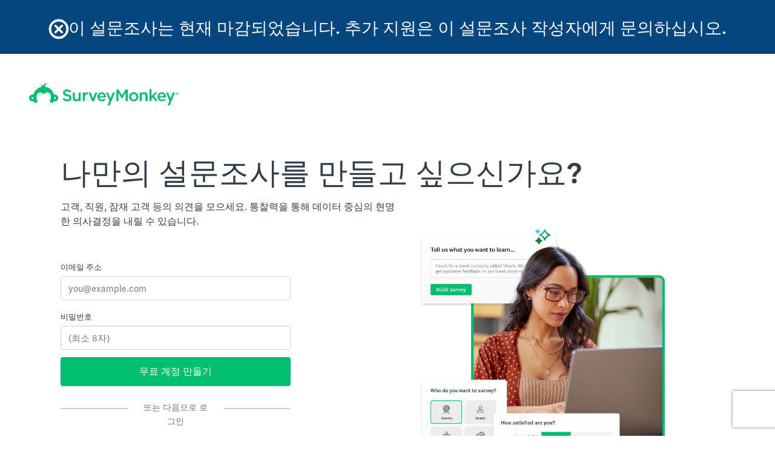

--- FILE ---
content_type: text/html; charset=utf-8
request_url: https://ko.surveymonkey.com/survey-closed/?sm=HKaNK2TNL62MUgm96JnMcQa_2FIVQ5DM2Y99vqaGP5iCaRiwUZ1TSsIM7vTk4a_2FvABmNrq16V5TLJdps8LEuaeWYecKkjxSWCT2zq_2FEBgvdCI_3D
body_size: 31239
content:
<!DOCTYPE html><html lang="ko"><head><meta charSet="utf-8"/><meta name="viewport" content="width=device-width"/><link rel="apple-touch-icon" href="/apple-touch-icon-precomposed.png"/><link rel="apple-touch-icon" sizes="57x57" href="/apple-touch-icon-57x57-precomposed.png"/><link rel="apple-touch-icon" sizes="60x60" href="/apple-touch-icon-60x60-precomposed.png"/><link rel="apple-touch-icon" sizes="72x72" href="/apple-touch-icon-72x72-precomposed.png"/><link rel="apple-touch-icon" sizes="76x76" href="/apple-touch-icon-76x76-precomposed.png"/><link rel="apple-touch-icon" sizes="114x114" href="/apple-touch-icon-114x114-precomposed.png"/><link rel="apple-touch-icon" sizes="120x120" href="/apple-touch-icon-120x120-precomposed.png"/><link rel="apple-touch-icon" sizes="144x144" href="/apple-touch-icon-144x144-precomposed.png"/><link rel="apple-touch-icon" sizes="152x152" href="/apple-touch-icon-152x152-precomposed.png"/><link rel="apple-touch-icon" sizes="180x180" href="/apple-touch-icon-180x180-precomposed.png"/><link rel="shortcut icon" href="////prod.smassets.net/assets/static/images/surveymonkey/favicon.ico"/><base target="_top" href="/"/><link rel="canonical" href="https://ko.surveymonkey.com/survey-closed/"/><title></title><meta name="robots" content="index, follow"/><meta name="next-head-count" content="17"/><script id="sm-config" nonce="ZmJhYzg4NDAtNWM4ZC00NGRiLWI3YjMtODUyNWQ3MjE1YTRl" data-nscript="beforeInteractive">
              window.SMConfig = window.SMConfig || {};
              window.SMConfig.APP_SURVEYMONKEY_HOST = 'www.surveymonkey.com';
              window.SMConfig.APP_HELP_HOST = 'help.surveymonkey.com';
              window.SMConfig.APP_SURVEYMONKEY_BASE_HOST = 'surveymonkey';
              window.SMConfig.APP_HELP_COOKIE_HOST = '.surveymonkey.com';
              window.SMConfig.APP_RESEARCH_BASE_HOST = 'research';
              window.SMConfig.APP_RESEARCH_HOST = 'www.research.net';
              window.SMConfig.APP_SERVICE_VIP = 'surveymonkey.com';
              window.SMConfig.APP_SURVEYMONKEY_COOKIE_HOST = '.surveymonkey.com';
            </script><script id="fides-override" nonce="ZmJhYzg4NDAtNWM4ZC00NGRiLWI3YjMtODUyNWQ3MjE1YTRl" type="text/javascript" charSet="UTF-8" data-nscript="beforeInteractive">
                window.fides_overrides={fides_locale: 'ko'};
              </script><script id="fides-gtm-script" type="text/javascript" charSet="UTF-8" nonce="ZmJhYzg4NDAtNWM4ZC00NGRiLWI3YjMtODUyNWQ3MjE1YTRl" data-nscript="beforeInteractive">
               // Store the original cookie setter
                  document.cookieSetter = Object.getOwnPropertyDescriptor(Document.prototype, "cookie").set;

                  var cookiesByNoticeKey = {};
                  var previousConsent = {};

                  function deleteCookie(cookieName) {
                      const paths = ["/"];
                      paths.forEach(path => {
                          // Delete the cookie by original implementation
                          document.cookieSetter(`${cookieName}=; expires=Thu, 01 Jan 1970 00:00:00 UTC; path=${path}`);
                      });
                  }

                  function updateConsentSettings() {
                      // Ensure Fides.consent exists
                      if (!Fides.consent) {
                          return;
                      }

                      // Get current cookies from document.cookie
                      const currentCookies = new Set(document.cookie.split("; ").map(cookie => cookie.split("=")[0]));

                      // Detect revoked consents (categories that were previously `	rue` but now `alse`)
                      for (const [noticeKey, wasConsented] of Object.entries(previousConsent)) {
                          if (wasConsented && !Fides.consent[noticeKey]) {
                              // Find and delete only cookies that are currently present
                              (cookiesByNoticeKey[noticeKey] || []).forEach(cookieName => {
                                if (currentCookies.has(cookieName)) {
                                  deleteCookie(cookieName);
                                }
                              });
                          }
                      }

                      // Save the latest consent state
                      previousConsent = { ...Fides.consent };
                  }

                  function isCookieAllowed(cookieName) {
                      // Ensure Fides.consent exists
                      if (!Fides.consent) {
                          return false;
                      }

                      // Headless mode: Check if all notice groups are allowed
                      if (!Fides.experience?.privacy_notices) {
                        return Object.values(Fides.consent).every(value => value === true);
                      }

                      // Check if the cookie belongs to a consented notice_key
                      for (const [noticeKey, isConsented] of Object.entries(Fides.consent)) {
                          if (isConsented && cookiesByNoticeKey[noticeKey]?.has(cookieName)) {
                            return true;
                          }
                      }

                      return false;
                  }

                  function setCookie(cookie) {
                      if (!cookie) return;

                      const cookieArr = cookie.split("=");
                      if (!cookieArr.length) return;

                      const cookieName = cookieArr[0].trim();

                      // Check consent before setting the cookie
                      if (!isCookieAllowed(cookieName)) return;

                      // Set the cookie using the original JavaScript setter
                      document.cookieSetter(cookie);
                  }

                  function enforceCookieSetter() {
                    const originalDescriptor = Object.getOwnPropertyDescriptor(Document.prototype, "cookie");
                    Object.defineProperty(document, "cookie", {
                      get: originalDescriptor.get,
                      set: setCookie,
                      configurable: originalDescriptor.configurable,
                      enumerable: originalDescriptor.enumerable,
                    });
                  }

                  function addFidesExperienceNameToBody() {
                    const experienceConfigName = Fides?.experience?.experience_config?.name;
                    if (experienceConfigName) {
                      document.body.classList.add(experienceConfigName);
                    }
                  }

                  // Listen for Fides consent updates
                  window.addEventListener("FidesUpdated", (evt) => {
                      // Update consent settings when preferences change
                      updateConsentSettings();
                  });

                  // Listen for when Fides is fully initialized
                  window.addEventListener("FidesInitialized", () => {
                    Fides.gtm();

                    if (document.readyState === "loading") {
                      window.addEventListener("DOMContentLoaded", () => {
                        addFidesExperienceNameToBody();
                      });
                    } else {
                      addFidesExperienceNameToBody();
                    }
                    // Create a mapping of cookies grouped by notice_key
                    // Headless mode does not have privacy_notices
                    if (Fides.experience?.privacy_notices) {
                        cookiesByNoticeKey = Object.fromEntries(
                            Fides.experience.privacy_notices.map(notice => [
                                notice.notice_key,
                                new Set(notice.cookies.map(cookie => cookie.name)) // Store cookies in a Set for quick lookup
                            ])
                        );
                    }

                    enforceCookieSetter();
                    updateConsentSettings();
                  });
              </script><link nonce="ZmJhYzg4NDAtNWM4ZC00NGRiLWI3YjMtODUyNWQ3MjE1YTRl" rel="preload" href="//prod.smassets.net/assets/smweb/_next/static/css/09b8ded99e3057ee.css" as="style"/><link nonce="ZmJhYzg4NDAtNWM4ZC00NGRiLWI3YjMtODUyNWQ3MjE1YTRl" rel="stylesheet" href="//prod.smassets.net/assets/smweb/_next/static/css/09b8ded99e3057ee.css" data-n-g=""/><link nonce="ZmJhYzg4NDAtNWM4ZC00NGRiLWI3YjMtODUyNWQ3MjE1YTRl" rel="preload" href="//prod.smassets.net/assets/smweb/_next/static/css/e76c559cb3fb3b03.css" as="style"/><link nonce="ZmJhYzg4NDAtNWM4ZC00NGRiLWI3YjMtODUyNWQ3MjE1YTRl" rel="stylesheet" href="//prod.smassets.net/assets/smweb/_next/static/css/e76c559cb3fb3b03.css" data-n-p=""/><link nonce="ZmJhYzg4NDAtNWM4ZC00NGRiLWI3YjMtODUyNWQ3MjE1YTRl" rel="preload" href="//prod.smassets.net/assets/smweb/_next/static/css/2ad6da96a937a42f.css" as="style"/><link nonce="ZmJhYzg4NDAtNWM4ZC00NGRiLWI3YjMtODUyNWQ3MjE1YTRl" rel="stylesheet" href="//prod.smassets.net/assets/smweb/_next/static/css/2ad6da96a937a42f.css" data-n-p=""/><link nonce="ZmJhYzg4NDAtNWM4ZC00NGRiLWI3YjMtODUyNWQ3MjE1YTRl" rel="preload" href="//prod.smassets.net/assets/smweb/_next/static/css/83a24aac0474476a.css" as="style"/><link nonce="ZmJhYzg4NDAtNWM4ZC00NGRiLWI3YjMtODUyNWQ3MjE1YTRl" rel="stylesheet" href="//prod.smassets.net/assets/smweb/_next/static/css/83a24aac0474476a.css" data-n-p=""/><noscript data-n-css="ZmJhYzg4NDAtNWM4ZC00NGRiLWI3YjMtODUyNWQ3MjE1YTRl"></noscript><script defer="" nonce="ZmJhYzg4NDAtNWM4ZC00NGRiLWI3YjMtODUyNWQ3MjE1YTRl" nomodule="" src="//prod.smassets.net/assets/smweb/_next/static/chunks/polyfills-42372ed130431b0a.js"></script><script src="https://www.surveymonkey.com/fides.js" data-document-language="true" type="text/javascript" charSet="UTF-8" nonce="ZmJhYzg4NDAtNWM4ZC00NGRiLWI3YjMtODUyNWQ3MjE1YTRl" defer="" data-nscript="beforeInteractive"></script><script src="//prod.smassets.net/assets/smweb/_next/static/chunks/webpack-9cc9af6bfd978322.js" nonce="ZmJhYzg4NDAtNWM4ZC00NGRiLWI3YjMtODUyNWQ3MjE1YTRl" defer=""></script><script src="//prod.smassets.net/assets/smweb/_next/static/chunks/framework-5ddd597c94d4e4d0.js" nonce="ZmJhYzg4NDAtNWM4ZC00NGRiLWI3YjMtODUyNWQ3MjE1YTRl" defer=""></script><script src="//prod.smassets.net/assets/smweb/_next/static/chunks/main-6a8e4be21cba062a.js" nonce="ZmJhYzg4NDAtNWM4ZC00NGRiLWI3YjMtODUyNWQ3MjE1YTRl" defer=""></script><script src="//prod.smassets.net/assets/smweb/_next/static/chunks/pages/_app-397dd8bd0292731a.js" nonce="ZmJhYzg4NDAtNWM4ZC00NGRiLWI3YjMtODUyNWQ3MjE1YTRl" defer=""></script><script src="//prod.smassets.net/assets/smweb/_next/static/chunks/8174a357-8bea94dc2a5e9234.js" nonce="ZmJhYzg4NDAtNWM4ZC00NGRiLWI3YjMtODUyNWQ3MjE1YTRl" defer=""></script><script src="//prod.smassets.net/assets/smweb/_next/static/chunks/fb27c3a1-90c34baedc482ccb.js" nonce="ZmJhYzg4NDAtNWM4ZC00NGRiLWI3YjMtODUyNWQ3MjE1YTRl" defer=""></script><script src="//prod.smassets.net/assets/smweb/_next/static/chunks/6-657dc159f66e8706.js" nonce="ZmJhYzg4NDAtNWM4ZC00NGRiLWI3YjMtODUyNWQ3MjE1YTRl" defer=""></script><script src="//prod.smassets.net/assets/smweb/_next/static/chunks/834-7b45704ba0e61a8a.js" nonce="ZmJhYzg4NDAtNWM4ZC00NGRiLWI3YjMtODUyNWQ3MjE1YTRl" defer=""></script><script src="//prod.smassets.net/assets/smweb/_next/static/chunks/587-5b6cc36277ad23e5.js" nonce="ZmJhYzg4NDAtNWM4ZC00NGRiLWI3YjMtODUyNWQ3MjE1YTRl" defer=""></script><script src="//prod.smassets.net/assets/smweb/_next/static/chunks/29-a4c2efc663cf0273.js" nonce="ZmJhYzg4NDAtNWM4ZC00NGRiLWI3YjMtODUyNWQ3MjE1YTRl" defer=""></script><script src="//prod.smassets.net/assets/smweb/_next/static/chunks/767-96369ae44607171b.js" nonce="ZmJhYzg4NDAtNWM4ZC00NGRiLWI3YjMtODUyNWQ3MjE1YTRl" defer=""></script><script src="//prod.smassets.net/assets/smweb/_next/static/chunks/961-0e8f242e9441a680.js" nonce="ZmJhYzg4NDAtNWM4ZC00NGRiLWI3YjMtODUyNWQ3MjE1YTRl" defer=""></script><script src="//prod.smassets.net/assets/smweb/_next/static/chunks/514-aff94e68ad8d5260.js" nonce="ZmJhYzg4NDAtNWM4ZC00NGRiLWI3YjMtODUyNWQ3MjE1YTRl" defer=""></script><script src="//prod.smassets.net/assets/smweb/_next/static/chunks/pages/survey-closed-a7e6b64e1db081a9.js" nonce="ZmJhYzg4NDAtNWM4ZC00NGRiLWI3YjMtODUyNWQ3MjE1YTRl" defer=""></script><script src="//prod.smassets.net/assets/smweb/_next/static/endpageweb-dev/_buildManifest.js" nonce="ZmJhYzg4NDAtNWM4ZC00NGRiLWI3YjMtODUyNWQ3MjE1YTRl" defer=""></script><script src="//prod.smassets.net/assets/smweb/_next/static/endpageweb-dev/_ssgManifest.js" nonce="ZmJhYzg4NDAtNWM4ZC00NGRiLWI3YjMtODUyNWQ3MjE1YTRl" defer=""></script><style id="jss">@font-face {
  src: url(https://cdn.smassets.net/assets/static/fonts/national2/regular.woff) format('woff');
  src: url(https://cdn.smassets.net/assets/static/fonts/national2/regular.eot#iefix) format('embedded-opentype');
  font-family: 'National 2';
  font-weight: 400;
  font-display: swap;
  src: url(https://cdn.smassets.net/assets/static/fonts/national2/regular.woff2) format('woff2');
}
@font-face {
  src: url(https://cdn.smassets.net/assets/static/fonts/national2/medium.woff) format('woff');
  src: url(https://cdn.smassets.net/assets/static/fonts/national2/medium.eot#iefix) format('embedded-opentype');
  font-family: 'National 2';
  font-weight: 500;
  font-display: swap;
  src: url(https://cdn.smassets.net/assets/static/fonts/national2/medium.woff2) format('woff2');
}
[class*='wrench'], [class*='wrench']::before, [class*='wrench']::after {
  box-sizing: border-box;
  font-family: 'National 2', National2, 'Helvetica Neue', Helvetica, Arial, 'Hiragino Sans', 'Hiragino Kaku Gothic Pro', '游ゴシック', '游ゴシック体', YuGothic, 'Yu Gothic', 'ＭＳ ゴシック', 'MS Gothic', sans-serif;
  -webkit-font-smoothing: antialiased;
}
body {
  font-size: 16px;
}
body {
  font-family: 'National 2', National2, 'Helvetica Neue', Helvetica, Arial, 'Hiragino Sans', 'Hiragino Kaku Gothic Pro', '游ゴシック', '游ゴシック体', YuGothic, 'Yu Gothic', 'ＭＳ ゴシック', 'MS Gothic', sans-serif;
}
.logo-0-2-25 {}
.logo-d0-0-2-26 {
  fill: #00bf6f;
  color: #00bf6f;
}
.inlineList-0-2-84 {}
.inlineListItem-0-2-85 {}
.inlineListItemBullet-0-2-86 {
  top: 0;
  right: -12px;
  position: absolute;
}
.inlineListItemAnchor-0-2-87 {
  color: #6b787f;
  text-decoration: none;
}
.inlineListItemAnchor-0-2-87:visited {
  color: #6b787f;
}
.inlineListItemAnchor-0-2-87:hover, .inlineListItemAnchor-0-2-87:focus {
  color: #333e48;
  text-decoration: underline;
}
.inlineList-d0-0-2-88 {
  margin: 0 0 16px;
  display: table;
  padding-left: 0;
  padding-right: 0;
}
.inlineListItem-d1-0-2-89 {
  color: #6b787f;
  margin: 0 16px 4px 0;
  display: inline-block;
  position: relative;
  font-size: 14px;
  list-style: disc none;
}
.inlineListItem-d1-0-2-89:last-child {
  margin-right: 0;
}
.inlineList-d2-0-2-90 {
  margin: 0 0 16px;
  display: table;
  padding-left: 0;
  padding-right: 0;
}
.inlineListItem-d3-0-2-91 {
  color: #6b787f;
  width: 96px;
  margin: 0 16px 4px 0;
  display: table-cell;
  position: relative;
  font-size: 14px;
  list-style: disc none;
  font-weight: 500;
  list-style-type: none;
}
.inlineListItem-d3-0-2-91:last-child {
  margin-right: 0;
}
.inlineList-d4-0-2-92 {
  margin: 0 0 16px;
  display: table;
  padding-left: 0;
  padding-right: 0;
}
.inlineListItem-d5-0-2-93 {
  color: #6b787f;
  margin: 0 16px 4px 0;
  display: inline-block;
  position: relative;
  font-size: 14px;
  list-style: disc none;
}
.inlineListItem-d5-0-2-93:last-child {
  margin-right: 0;
}
.inlineList-d6-0-2-94 {
  margin: 0 0 16px;
  display: table;
  padding-left: 0;
  padding-right: 0;
}
.inlineListItem-d7-0-2-95 {
  color: #6b787f;
  margin: 0 16px 4px 0;
  display: inline-block;
  position: relative;
  font-size: 14px;
  list-style: disc none;
}
.inlineListItem-d7-0-2-95:last-child {
  margin-right: 0;
}
.inlineList-d8-0-2-96 {
  margin: 0 0 16px;
  display: table;
  padding-left: 0;
  padding-right: 0;
}
.inlineListItem-d9-0-2-97 {
  color: #6b787f;
  margin: 0 16px 4px 0;
  display: inline-block;
  position: relative;
  font-size: 14px;
  list-style: disc none;
}
.inlineListItem-d9-0-2-97:last-child {
  margin-right: 0;
}
.inlineList-d10-0-2-98 {
  margin: 0 0 16px;
  display: table;
  padding-left: 0;
  padding-right: 0;
}
.inlineListItem-d11-0-2-99 {
  color: #6b787f;
  margin: 0 16px 4px 0;
  display: inline-block;
  position: relative;
  font-size: 14px;
  list-style: disc none;
}
.inlineListItem-d11-0-2-99:last-child {
  margin-right: 0;
}
.inlineList-d12-0-2-100 {
  margin: 0 0 16px;
  display: table;
  padding-left: 0;
  padding-right: 0;
}
.inlineListItem-d13-0-2-101 {
  color: #6b787f;
  margin: 0 16px 4px 0;
  display: inline-block;
  position: relative;
  font-size: 14px;
  list-style: disc none;
}
.inlineListItem-d13-0-2-101:last-child {
  margin-right: 0;
}
.inlineList-d14-0-2-102 {
  margin: 0 0 16px;
  display: table;
  padding-left: 0;
  padding-right: 0;
}
.inlineListItem-d15-0-2-103 {
  color: #6b787f;
  margin: 0 16px 4px 0;
  display: inline-block;
  position: relative;
  font-size: 14px;
  list-style: disc none;
}
.inlineListItem-d15-0-2-103:last-child {
  margin-right: 0;
}
.inlineList-d16-0-2-104 {
  margin: 0 0 16px;
  display: table;
  padding-left: 0;
  padding-right: 0;
}
.inlineListItem-d17-0-2-105 {
  color: #6b787f;
  margin: 0 16px 4px 0;
  display: inline-block;
  position: relative;
  font-size: 14px;
  list-style: disc none;
}
.inlineListItem-d17-0-2-105:last-child {
  margin-right: 0;
}
.inlineList-d18-0-2-106 {
  margin: 0 0 16px;
  display: table;
  padding-left: 0;
  padding-right: 0;
}
.inlineListItem-d19-0-2-107 {
  color: #6b787f;
  width: 96px;
  margin: 0 16px 4px 0;
  display: table-cell;
  position: relative;
  font-size: 14px;
  list-style: disc none;
  font-weight: 500;
  list-style-type: none;
}
.inlineListItem-d19-0-2-107:last-child {
  margin-right: 0;
}
.inlineList-d20-0-2-108 {
  margin: 0 0 16px;
  display: table;
  padding-left: 0;
  padding-right: 0;
}
.inlineListItem-d21-0-2-109 {
  color: #6b787f;
  margin: 0 16px 4px 0;
  display: inline-block;
  position: relative;
  font-size: 14px;
  list-style: disc none;
}
.inlineListItem-d21-0-2-109:last-child {
  margin-right: 0;
}
.inlineList-d22-0-2-110 {
  margin: 0 0 16px;
  display: table;
  padding-left: 0;
  padding-right: 0;
}
.inlineListItem-d23-0-2-111 {
  color: #6b787f;
  margin: 0 16px 4px 0;
  display: inline-block;
  position: relative;
  font-size: 14px;
  list-style: disc none;
}
.inlineListItem-d23-0-2-111:last-child {
  margin-right: 0;
}
.inlineList-d24-0-2-112 {
  margin: 0 0 16px;
  display: table;
  padding-left: 0;
  padding-right: 0;
}
.inlineListItem-d25-0-2-113 {
  color: #6b787f;
  margin: 0 16px 4px 0;
  display: inline-block;
  position: relative;
  font-size: 14px;
  list-style: disc none;
}
.inlineListItem-d25-0-2-113:last-child {
  margin-right: 0;
}
.inlineList-d26-0-2-114 {
  margin: 0 0 16px;
  display: table;
  padding-left: 0;
  padding-right: 0;
}
.inlineListItem-d27-0-2-115 {
  color: #6b787f;
  margin: 0 16px 4px 0;
  display: inline-block;
  position: relative;
  font-size: 14px;
  list-style: disc none;
}
.inlineListItem-d27-0-2-115:last-child {
  margin-right: 0;
}
.inlineList-d28-0-2-116 {
  margin: 0 0 16px;
  display: table;
  padding-left: 0;
  padding-right: 0;
}
.inlineListItem-d29-0-2-117 {
  color: #6b787f;
  margin: 0 16px 4px 0;
  display: inline-block;
  position: relative;
  font-size: 14px;
  list-style: disc none;
}
.inlineListItem-d29-0-2-117:last-child {
  margin-right: 0;
}
.inlineList-d30-0-2-118 {
  margin: 0 0 16px;
  display: table;
  padding-left: 0;
  padding-right: 0;
}
.inlineListItem-d31-0-2-119 {
  color: #6b787f;
  margin: 0 16px 4px 0;
  display: inline-block;
  position: relative;
  font-size: 14px;
  list-style: disc none;
}
.inlineListItem-d31-0-2-119:last-child {
  margin-right: 0;
}
.inlineList-d32-0-2-120 {
  margin: 0 0 16px;
  display: table;
  padding-left: 0;
  padding-right: 0;
}
.inlineListItem-d33-0-2-121 {
  color: #6b787f;
  margin: 0 16px 4px 0;
  display: inline-block;
  position: relative;
  font-size: 14px;
  list-style: disc none;
}
.inlineListItem-d33-0-2-121:last-child {
  margin-right: 0;
}
.inlineList-d34-0-2-122 {
  margin: 0 0 16px;
  display: table;
  padding-left: 0;
  padding-right: 0;
}
.inlineListItem-d35-0-2-123 {
  color: #6b787f;
  width: 96px;
  margin: 0 16px 4px 0;
  display: table-cell;
  position: relative;
  font-size: 14px;
  list-style: disc none;
  font-weight: 500;
  list-style-type: none;
}
.inlineListItem-d35-0-2-123:last-child {
  margin-right: 0;
}
.inlineList-d36-0-2-124 {
  margin: 0 0 16px;
  display: table;
  padding-left: 0;
  padding-right: 0;
}
.inlineListItem-d37-0-2-125 {
  color: #6b787f;
  margin: 0 16px 4px 0;
  display: inline-block;
  position: relative;
  font-size: 14px;
  list-style: disc none;
}
.inlineListItem-d37-0-2-125:last-child {
  margin-right: 0;
}
.inlineList-d38-0-2-126 {
  margin: 0 0 16px;
  display: table;
  padding-left: 0;
  padding-right: 0;
}
.inlineListItem-d39-0-2-127 {
  color: #6b787f;
  margin: 0 16px 4px 0;
  display: inline-block;
  position: relative;
  font-size: 14px;
  list-style: disc none;
}
.inlineListItem-d39-0-2-127:last-child {
  margin-right: 0;
}
.inlineList-d40-0-2-128 {
  margin: 0 0 16px;
  display: table;
  padding-left: 0;
  padding-right: 0;
}
.inlineListItem-d41-0-2-129 {
  color: #6b787f;
  margin: 0 16px 4px 0;
  display: inline-block;
  position: relative;
  font-size: 14px;
  list-style: disc none;
}
.inlineListItem-d41-0-2-129:last-child {
  margin-right: 0;
}
.inlineList-d42-0-2-130 {
  margin: 0 0 16px;
  display: table;
  padding-left: 0;
  padding-right: 0;
}
.inlineListItem-d43-0-2-131 {
  color: #6b787f;
  margin: 0 16px 4px 0;
  display: inline-block;
  position: relative;
  font-size: 14px;
  list-style: disc none;
}
.inlineListItem-d43-0-2-131:last-child {
  margin-right: 0;
}
.inlineList-d44-0-2-132 {
  margin: 0 0 16px;
  display: table;
  padding-left: 0;
  padding-right: 0;
}
.inlineListItem-d45-0-2-133 {
  color: #6b787f;
  margin: 0 16px 4px 0;
  display: inline-block;
  position: relative;
  font-size: 14px;
  list-style: disc none;
}
.inlineListItem-d45-0-2-133:last-child {
  margin-right: 0;
}
.inlineList-d46-0-2-134 {
  margin: 0 0 16px;
  display: table;
  padding-left: 0;
  padding-right: 0;
}
.inlineListItem-d47-0-2-135 {
  color: #6b787f;
  margin: 0 16px 4px 0;
  display: inline-block;
  position: relative;
  font-size: 14px;
  list-style: disc none;
}
.inlineListItem-d47-0-2-135:last-child {
  margin-right: 0;
}
.inlineList-d48-0-2-136 {
  margin: 0 0 16px;
  display: table;
  padding-left: 0;
  padding-right: 0;
}
.inlineListItem-d49-0-2-137 {
  color: #6b787f;
  margin: 0 16px 4px 0;
  display: inline-block;
  position: relative;
  font-size: 14px;
  list-style: disc none;
}
.inlineListItem-d49-0-2-137:last-child {
  margin-right: 0;
}
.inlineList-d50-0-2-138 {
  margin: 0 0 16px;
  display: table;
  padding-left: 0;
  padding-right: 0;
}
.inlineListItem-d51-0-2-139 {
  color: #6b787f;
  margin: 0 16px 4px 0;
  display: inline-block;
  position: relative;
  font-size: 14px;
  list-style: disc none;
}
.inlineListItem-d51-0-2-139:last-child {
  margin-right: 0;
}
.inlineList-d52-0-2-140 {
  margin: 0 0 16px;
  display: table;
  padding-left: 0;
  padding-right: 0;
}
.inlineListItem-d53-0-2-141 {
  color: #6b787f;
  margin: 0 16px 4px 0;
  display: inline-block;
  position: relative;
  font-size: 14px;
  list-style: disc none;
}
.inlineListItem-d53-0-2-141:last-child {
  margin-right: 0;
}
.inlineList-d54-0-2-142 {
  margin: 0 0 16px;
  display: table;
  padding-left: 0;
  padding-right: 0;
}
.inlineListItem-d55-0-2-143 {
  color: #6b787f;
  margin: 0 16px 4px 0;
  display: inline-block;
  position: relative;
  font-size: 14px;
  list-style: disc none;
}
.inlineListItem-d55-0-2-143:last-child {
  margin-right: 0;
}
.inlineList-d56-0-2-144 {
  margin: 0 0 16px;
  display: table;
  padding-left: 0;
  padding-right: 0;
}
.inlineListItem-d57-0-2-145 {
  color: #6b787f;
  width: 96px;
  margin: 0 16px 4px 0;
  display: table-cell;
  position: relative;
  font-size: 14px;
  list-style: disc none;
  font-weight: 500;
  list-style-type: none;
}
.inlineListItem-d57-0-2-145:last-child {
  margin-right: 0;
}
.inlineList-d58-0-2-146 {
  margin: 0 0 16px;
  display: table;
  padding-left: 0;
  padding-right: 0;
}
.inlineListItem-d59-0-2-147 {
  color: #6b787f;
  margin: 0 16px 4px 0;
  display: inline-block;
  position: relative;
  font-size: 14px;
  list-style: disc none;
}
.inlineListItem-d59-0-2-147:last-child {
  margin-right: 0;
}
.inlineList-d60-0-2-148 {
  margin: 0 0 16px;
  display: table;
  padding-left: 0;
  padding-right: 0;
}
.inlineListItem-d61-0-2-149 {
  color: #6b787f;
  margin: 0 16px 4px 0;
  display: inline-block;
  position: relative;
  font-size: 14px;
  list-style: disc none;
}
.inlineListItem-d61-0-2-149:last-child {
  margin-right: 0;
}
.inlineList-d62-0-2-150 {
  margin: 0 0 16px;
  display: table;
  padding-left: 0;
  padding-right: 0;
}
.inlineListItem-d63-0-2-151 {
  color: #6b787f;
  margin: 0 16px 4px 0;
  display: inline-block;
  position: relative;
  font-size: 14px;
  list-style: disc none;
}
.inlineListItem-d63-0-2-151:last-child {
  margin-right: 0;
}
.inlineList-d64-0-2-152 {
  margin: 0 0 16px;
  display: table;
  padding-left: 0;
  padding-right: 0;
}
.inlineListItem-d65-0-2-153 {
  color: #6b787f;
  margin: 0 16px 4px 0;
  display: inline-block;
  position: relative;
  font-size: 14px;
  list-style: disc none;
}
.inlineListItem-d65-0-2-153:last-child {
  margin-right: 0;
}
.inlineList-d66-0-2-154 {
  margin: 0 0 16px;
  display: table;
  padding-left: 0;
  padding-right: 0;
}
.inlineListItem-d67-0-2-155 {
  color: #6b787f;
  margin: 0 16px 4px 0;
  display: inline-block;
  position: relative;
  font-size: 14px;
  list-style: disc none;
}
.inlineListItem-d67-0-2-155:last-child {
  margin-right: 0;
}
.inlineList-d68-0-2-156 {
  margin: 0 0 16px;
  display: table;
  padding-left: 0;
  padding-right: 0;
}
.inlineListItem-d69-0-2-157 {
  color: #6b787f;
  margin: 0 16px 4px 0;
  display: inline-block;
  position: relative;
  font-size: 14px;
  list-style: disc none;
}
.inlineListItem-d69-0-2-157:last-child {
  margin-right: 0;
}
.inlineList-d70-0-2-158 {
  margin: 0 0 16px;
  display: table;
  padding-left: 0;
  padding-right: 0;
}
.inlineListItem-d71-0-2-159 {
  color: #6b787f;
  margin: 0 16px 4px 0;
  display: inline-block;
  position: relative;
  font-size: 14px;
  list-style: disc none;
}
.inlineListItem-d71-0-2-159:last-child {
  margin-right: 0;
}
.inlineList-d72-0-2-160 {
  margin: 0 0 16px;
  display: table;
  padding-left: 0;
  padding-right: 0;
}
.inlineListItem-d73-0-2-161 {
  color: #6b787f;
  margin: 0 16px 4px 0;
  display: inline-block;
  position: relative;
  font-size: 14px;
  list-style: disc none;
}
.inlineListItem-d73-0-2-161:last-child {
  margin-right: 0;
}
.inlineList-d74-0-2-162 {
  margin: 0 0 16px;
  display: table;
  padding-left: 0;
  padding-right: 0;
}
.inlineListItem-d75-0-2-163 {
  color: #6b787f;
  margin: 0 16px 4px 0;
  display: inline-block;
  position: relative;
  font-size: 14px;
  list-style: disc none;
}
.inlineListItem-d75-0-2-163:last-child {
  margin-right: 0;
}
.inlineList-d76-0-2-164 {
  margin: 0 0 16px;
  display: table;
  padding-left: 0;
  padding-right: 0;
}
.inlineListItem-d77-0-2-165 {
  color: #6b787f;
  margin: 0 16px 4px 0;
  display: inline-block;
  position: relative;
  font-size: 14px;
  list-style: disc none;
}
.inlineListItem-d77-0-2-165:last-child {
  margin-right: 0;
}
.inlineList-d78-0-2-166 {
  margin: 0 0 16px;
  display: table;
  padding-left: 0;
  padding-right: 0;
}
.inlineListItem-d79-0-2-167 {
  color: #6b787f;
  margin: 0 16px 4px 0;
  display: inline-block;
  position: relative;
  font-size: 14px;
  list-style: disc none;
}
.inlineListItem-d79-0-2-167:last-child {
  margin-right: 0;
}
.inlineList-d80-0-2-168 {
  margin: 0 0 16px;
  display: table;
  padding-left: 0;
  padding-right: 0;
}
.inlineListItem-d81-0-2-169 {
  color: #6b787f;
  margin: 0 16px 4px 0;
  display: inline-block;
  position: relative;
  font-size: 14px;
  list-style: disc none;
}
.inlineListItem-d81-0-2-169:last-child {
  margin-right: 0;
}
.inlineList-d82-0-2-170 {
  margin: 0 0 16px;
  display: table;
  padding-left: 0;
  padding-right: 0;
}
.inlineListItem-d83-0-2-171 {
  color: #6b787f;
  margin: 0 16px 4px 0;
  display: inline-block;
  position: relative;
  font-size: 14px;
  list-style: disc none;
}
.inlineListItem-d83-0-2-171:last-child {
  margin-right: 0;
}
.inlineList-d84-0-2-172 {
  margin: 0 0 16px;
  display: table;
  padding-left: 0;
  padding-right: 0;
}
.inlineListItem-d85-0-2-173 {
  color: #6b787f;
  margin: 0 16px 4px 0;
  display: inline-block;
  position: relative;
  font-size: 14px;
  list-style: disc none;
}
.inlineListItem-d85-0-2-173:last-child {
  margin-right: 0;
}
.inlineList-d86-0-2-174 {
  margin: 0 0 16px;
  display: table;
  padding-left: 0;
  padding-right: 0;
}
.inlineListItem-d87-0-2-175 {
  color: #6b787f;
  margin: 0 16px 4px 0;
  display: inline-block;
  position: relative;
  font-size: 14px;
  list-style: disc none;
}
.inlineListItem-d87-0-2-175:last-child {
  margin-right: 0;
}
.inlineList-d88-0-2-176 {
  margin: 0 0 16px;
  display: table;
  padding-left: 0;
  padding-right: 0;
}
.inlineListItem-d89-0-2-177 {
  color: #6b787f;
  margin: 0 16px 4px 0;
  display: inline-block;
  position: relative;
  font-size: 14px;
  list-style: disc none;
}
.inlineListItem-d89-0-2-177:last-child {
  margin-right: 0;
}
.copyRight-0-2-178 {
  color: #6b787f;
  font-size: 14px;
}
.trustedSeal-0-2-179 {
  width: 120px;
  border: 0;
  height: 50px;
}
.fullHeight-0-2-80 {
  height: 100%;
}
.footerAnon-0-2-81 {
  color: #333e48;
  padding: 48px 0;
  z-index: 99;
  position: relative;
  font-size: 14px;
  border-top: 1px solid #d0d2d3;
  background-color: #ffffff;
}
.footerAuth-0-2-82 {
  color: #333e48;
  padding: 48px 0;
  z-index: 99;
  position: relative;
  font-size: 14px;
  background-color: #ffffff;
}
.footerBorder-0-2-83 {
  border-bottom: 1px solid #d0d2d3;
}
@keyframes keyframes-notice-0-2-1 {
  20% {
    top: 0;
  }
  80% {
    top: 0;
  }
}
  .header-0-2-2 {  }
  .thanks-0-2-3 {
    top: -500px;
    width: 100%;
    position: absolute;
    box-sizing: border-box;
    animation-name: keyframes-notice-0-2-1;
    animation-delay: 2s;
    animation-duration: 7s;
  }
  .icon-0-2-4 {
    color: #FFFFFF;
    font-size: 32px;
    align-items: center;
    justify-content: center;
  }
  .icon-0-2-4 svg {
    stroke: #FFFFFF;
    overflow: visible;
    stroke-width: 0.5;
  }
  .logo-0-2-5 {  }
  .copy-0-2-6 {  }
  .driveGetResults2025Variant1HeaderWrapper-0-2-7 {  }
  .driveGetResults2025Variant1TitleCopy-0-2-8 {
    font-size: 28px;
    font-weight: 500;
    vertical-align: middle;
  }
@media (min-width: 0px) and (max-width:992px) {
  .driveGetResults2025Variant1TitleCopy-0-2-8 {
    font-size: 14px;
  }
}
  .driveGetResults2025Variant2HeaderWrapper-0-2-9 {  }
  .driveGetResults2025Variant2TitleCopy-0-2-10 {
    font-size: 28px;
    font-weight: 500;
    vertical-align: middle;
  }
@media (min-width: 0px) and (max-width:992px) {
  .driveGetResults2025Variant2TitleCopy-0-2-10 {
    font-size: 14px;
  }
}
  .driveGetResults2025Variant3HeaderWrapper-0-2-11 {  }
  .driveGetResults2025Variant3TitleCopy-0-2-12 {
    font-size: 28px;
    font-weight: 500;
    vertical-align: middle;
  }
@media (min-width: 0px) and (max-width:992px) {
  .driveGetResults2025Variant3TitleCopy-0-2-12 {
    font-size: 14px;
  }
}
  .header-d2-0-2-13 {
    gap: 10px;
    color: #FFFFFF;
    display: flex;
    padding: 12px;
    z-index: 999;
    word-wrap: break-word;
    align-items: center;
    flex-direction: row;
    background-color: #05467E;
  }
@media (min-width: 768px) {
  .header-d2-0-2-13 {
    gap: 0;
    flex-direction: row;
  }
}
@media (min-width: 576px) {
  .header-d2-0-2-13 {
    padding: 24px;
  }
}
  .logo-d3-0-2-14 {
    font-size: 24px;
    align-self: center;
    margin-top: 0;
    margin-bottom: 0;
  }
@media (min-width: 576px) {
  .logo-d3-0-2-14 {
    font-size: 38px;
    margin-top: 10px;
    margin-bottom: 12px;
  }
}
  .copy-d5-0-2-15 {
    color: #FFFFFF;
    font-size: 16px;
    text-align: center;
    font-weight: 500;
    vertical-align: middle;
  }
@media (min-width: 992px) {
  .copy-d5-0-2-15 {
    font-size: 32px;
  }
}
@media (min-width: 576px) {
  .copy-d5-0-2-15 {
    font-size: 28px;
  }
}
  .driveGetResults2025Variant1HeaderWrapper-d7-0-2-16 {
    color: #FFFFFF;
    padding: 32px;
    z-index: 999;
    overflow-wrap: break-word;
    flex-direction: column;
    background-color: #05467E;
  }
@media (min-width: 0px) and (max-width:992px) {
  .driveGetResults2025Variant1HeaderWrapper-d7-0-2-16 {
    padding: 12px;
  }
}
  .driveGetResults2025Variant2HeaderWrapper-d9-0-2-17 {
    color: #FFFFFF;
    padding: 32px;
    z-index: 999;
    overflow-wrap: break-word;
    flex-direction: column;
    background-color: #05467E;
  }
@media (min-width: 0px) and (max-width:992px) {
  .driveGetResults2025Variant2HeaderWrapper-d9-0-2-17 {
    padding: 12px;
  }
}
  .driveGetResults2025Variant3HeaderWrapper-d11-0-2-18 {
    color: #FFFFFF;
    padding: 32px;
    z-index: 999;
    overflow-wrap: break-word;
    flex-direction: column;
    background-color: #05467E;
  }
@media (min-width: 0px) and (max-width:992px) {
  .driveGetResults2025Variant3HeaderWrapper-d11-0-2-18 {
    padding: 12px;
  }
}
  .header-0-2-19 {
    margin: 0 auto;
    max-width: 1440px;
  }
  .text-0-2-20 {
    font-size: 40px;
  }
  .logo-0-2-21 {
    width: 247px;
    height: 37px;
    display: block;
  }
  .goldie-0-2-22 {
    width: 40px;
    height: 28px;
  }
  .goldie-0-2-22:focus, .goldie-0-2-22:hover {
    text-decoration: none;
  }
  .mobileLogo-0-2-23 {
    display: flex !important;
  }
@media (min-width: 992px) {
  .mobileLogo-0-2-23 {
    display: none !important;
  }
}
  .desktopLogo-0-2-24 {
    display: none !important;
  }
@media (min-width: 992px) {
  .desktopLogo-0-2-24 {
    display: block !important;
  }
}
  .ctaFormField-0-2-41 {  }
  .experimentSpan-0-2-42 {
    font-size: 20px;
  }
@media (min-width: 576px) {
  .experimentSpan-0-2-42 {
    font-size: inherit;
  }
}
  .ctaLabel-0-2-43 {
    display: block;
    box-sizing: border-box;
    margin-bottom: 4px;
  }
  .ctaLabel-0-2-43 > span {
    font-size: 13px;
    font-weight: 500;
    line-height: 1.5em;
  }
  .visuallyHidden-0-2-44 {
    clip:  rect(0 0 0 0);
    width: 1px;
    height: 1px;
    overflow: hidden;
    position: absolute;
    clip-path: inset(50%);
    white-space: nowrap;
  }
  .enterpriseThankYouForm-0-2-45 {  }
  .enterpriseThankYouForm-0-2-45 button {
    color: #333e48;
    width: 140px;
    border: 1px solid #333e48;
    height: 50px;
    margin: 20px auto 0;
    padding: 0;
    background-color: #ffffff;
  }
  .enterpriseThankYouForm-0-2-45 button:hover, .enterpriseThankYouForm-0-2-45 button:focus {
    border-color: #d0d2d3;
    background-color: #ffffff;
  }
  .enterpriseThankYouForm-0-2-45 button:active {
    border-color: #333e48;
    background-color: #ffffff;
  }
  .hardRule-0-2-46 {  }
  .appleButton-0-2-47 {  }
  .appleButton-0-2-47 > a {
    color: #6b787f;
    border: none;
    font-size: 15px;
    box-shadow: 0 0 1px 0 rgba(0, 0, 0, 0.12), 0 0 8px 0 rgba(0, 0, 0, 0.12);
    box-sizing: border-box;
    background-size: 24px;
    background-color: #ffffff;
    background-image: url(//prod.smassets.net/assets/smweb/_next/static/media/apple.26951618.png);
    background-repeat: no-repeat;
    background-position: 18% 40%;
  }
  .appleButton-0-2-47 > a:focus, .appleButton-0-2-47 > a:hover {
    text-decoration: none;
    background-color: #f7f8fa;
  }
  .appleButton-0-2-47 > a > span {
    margin-left: 16px;
  }
  .microsoftButton-0-2-48 {  }
  .microsoftButton-0-2-48 > a {
    color: #6b787f;
    border: none;
    font-size: 15px;
    box-shadow: 0 0 1px 0 rgba(0, 0, 0, 0.12), 0 0 8px 0 rgba(0, 0, 0, 0.12);
    box-sizing: border-box;
    background-size: 24px;
    background-color: #ffffff;
    background-image: url(//prod.smassets.net/assets/smweb/_next/static/media/microsoft.41895255.svg);
    background-repeat: no-repeat;
    background-position: 15% 40%;
  }
  .microsoftButton-0-2-48 > a:focus, .microsoftButton-0-2-48 > a:hover {
    text-decoration: none;
    background-color: #f7f8fa;
  }
  .microsoftButton-0-2-48 > a > span {
    margin-left: 16px;
  }
  .googleButton-0-2-49 {  }
  .googleButton-0-2-49 > a {
    color: #6b787f;
    border: none;
    font-size: 15px;
    box-shadow: 0 0 1px 0 rgba(0, 0, 0, 0.12), 0 0 8px 0 rgba(0, 0, 0, 0.12);
    box-sizing: border-box;
    background-size: 24px;
    background-color: #ffffff;
    background-image: url(//prod.smassets.net/assets/smweb/_next/static/media/google.8c73b61c.png);
    background-repeat: no-repeat;
    background-position: 13% 50%;
  }
  .googleButton-0-2-49 > a:focus, .googleButton-0-2-49 > a:hover {
    text-decoration: none;
    background-color: #f7f8fa;
  }
  .googleButton-0-2-49 > a > span {
    margin-left: 16px;
  }
  .disclaimerContainer-0-2-50 {  }
  .disclaimerContainer-0-2-50 a {
    color: #007faa;
  }
  .ctaFormField-d0-0-2-51 {
    margin: 0;
    padding: 4px 0 12px;
  }
  .ctaFormField-d0-0-2-51 input {
    padding: 0 12px;
    font-size: 15px;
  }
  .hardRule-d1-0-2-52 {
    width: 100%;
    border-top: 2px solid #d0d2d3;
  }
  .ctaFormField-d2-0-2-53 {
    margin: 0;
    padding: 4px 0 12px;
  }
  .ctaFormField-d2-0-2-53 input {
    padding: 0 12px;
    font-size: 15px;
  }
  .hardRule-d3-0-2-54 {
    width: 100%;
    border-top: 2px solid #d0d2d3;
  }
  .display-0-2-27 {
    background-color: #224F3C;
  }
  .wrapper-0-2-28 {
    margin: 0 auto;
    padding: 20px;
    max-width: 1400px;
    overflow-x: hidden;
    align-items: center;
  }
@media (min-width: 576px) {
  .wrapper-0-2-28 {
    padding: 40px 60px 100px;
  }
}
@media (min-width: 992px) {
  .wrapper-0-2-28 {
    padding: 80px 0 50px 100px;
    align-items: flex-start;
  }
}
  .wrapperV1-0-2-29 {
    margin: 0 auto;
    padding: 20px;
    max-width: 1400px;
    overflow-x: hidden;
    align-items: center;
  }
@media (min-width: 576px) {
  .wrapperV1-0-2-29 {
    padding: 40px 60px 100px;
  }
}
@media (min-width: 992px) {
  .wrapperV1-0-2-29 {
    padding: 80px 0 50px 100px;
    align-items: flex-start;
  }
}
  .contentContainer-0-2-30 {
    gap: 40px;
    display: flex;
    align-items: center;
    flex-direction: column;
  }
@media (min-width: 769px) {
  .contentContainer-0-2-30 {
    flex-direction: row;
    justify-content: space-between;
  }
}
@media (min-width: 992px) {
  .contentContainer-0-2-30 {
    align-items: flex-start;
  }
}
  .ctaComponent-0-2-31 {
    margin: 0 auto;
    max-width: 380px;
  }
  .ctaComponentV1-0-2-32 {
    margin: 0 auto;
    padding: 24px;
    max-width: 547px;
    border-radius: 8px 8px 0 0;
    background-color: #fff;
  }
@media (min-width: 576px) {
  .ctaComponentV1-0-2-32 {
    padding: 48px 64px;
    border-radius: 8px;
  }
}
  .imageBase-0-2-33 {
    object-fit: contain;
    object-position: center;
  }
  .imageV1-0-2-34 {
    display: none;
  }
@media (min-width: 768px) {
  .imageV1-0-2-34 {
    width: 550px;
    height: 460px;
    display: block;
  }
}
@media (min-width: 1200px) {
  .imageV1-0-2-34 {
    width: 620px;
    height: 504px;
    margin: 200px 0 0 150px;
  }
}
  .imageV2-0-2-35 {  }
  .imageResponsive-0-2-36 {
    width: 350px;
    height: 300px;
  }
@media (min-width: 768px) {
  .imageResponsive-0-2-36 {
    width: 500px;
    height: 460px;
  }
}
@media (min-width: 1200px) {
  .imageResponsive-0-2-36 {
    width: 530px;
    height: 460px;
    margin-left: 150px;
  }
}
  .header-0-2-37 {  }
  .header-0-2-37 > section {
    width: 100%;
    max-width: 1020px;
    text-align: center;
  }
@media (min-width: 992px) {
  .header-0-2-37 {
    width: 100%;
  }
}
@media (min-width: 768px) {
  .header-0-2-37 > section {
    font-size: 34px;
  }
}
@media (min-width: 992px) {
  .header-0-2-37 > section {
    font-size: 50px;
    text-align: left;
  }
}
  .subHeader-0-2-38 {
    width: 100%;
    max-width: 1020px;
    font-weight: 400;
  }
  .subHeader-0-2-38, .subHeader-0-2-38 div {
    text-align: center;
  }
@media (min-width: 992px) {
  .subHeader-0-2-38 {
    max-width: 560px;
  }
  .subHeader-0-2-38, .subHeader-0-2-38 div {
    text-align: left;
  }
}
  .intlSubheader-0-2-39 {
    width: 100%;
    max-width: 1020px;
    font-weight: 400;
  }
  .intlSubheader-0-2-39, .intlSubheader-0-2-39 div {
    text-align: center;
  }
@media (min-width: 992px) {
  .intlSubheader-0-2-39 {
    max-width: 600px;
  }
  .intlSubheader-0-2-39, .intlSubheader-0-2-39 div {
    text-align: left;
  }
}
  .imageV2-d11-0-2-40 {
    width: 300px;
    height: 285px;
  }
@media (min-width: 768px) {
  .imageV2-d11-0-2-40 {
    width: 430px;
    height: 385px;
  }
}
@media (min-width: 992px) {
  .imageV2-d11-0-2-40 {
    width: 430px;
    height: 385px;
    margin-left: 60px;
  }
}
@media (min-width: 1200px) {
  .imageV2-d11-0-2-40 {
    width: 490px;
    height: 385px;
    margin-top: 0;
    margin-left: 200px;
  }
}
  .container-0-2-65 {  }
  .button-0-2-66 {  }
  .copyElement-0-2-67 {
    max-width: 600px;
  }
  .copyText-0-2-68 {  }
  .imagePlacement-0-2-69 {
    width: 100%;
    max-width: 604px;
    margin-bottom: 0;
  }
@media (min-width: 768px) {
  .imagePlacement-0-2-69 {
    padding-left: 16px;
  }
}
@media (min-width: 992px) {
  .imagePlacement-0-2-69 {
    padding-left: 0;
  }
}
  .driveGetResults2025Variant2Container-0-2-70 {  }
@media (min-width: 768px) {
  .driveGetResults2025Variant2Container-0-2-70 {
    padding-top: 80px;
  }
}
  .driveGetResults2025Variant1BoxSection-0-2-71 {
    padding-top: 0px;
  }
  .driveGetResults2025Variant2BoxSection-0-2-72 {
    display: flex;
    row-gap: 24px;
    padding-top: 0px;
    flex-direction: column;
  }
  .driveGetResults2025Variant2CopyText-0-2-73 {
    font-size: 24px;
    line-height: 40px;
  }
  .driveGetResults2025Variant2Button-0-2-74 {  }
  .driveGetResults2025Variant2Button-0-2-74 > * {
    color: #FFFFFF;
    border-color: #FFFFFF;
    background-color: #224F3C;
  }
  .driveGetResults2025Variant2Button-0-2-74:hover, .driveGetResults2025Variant2Button-0-2-74:focus {
    box-shadow: rgba(0, 0, 0, 0.14) 0px 2px 4px 0px;
    border-color: rgba(255, 255, 255, 0.9);
    text-decoration: none;
    background-color: rgb(77, 88, 111);
  }
  .driveGetResults2025Variant2Button-0-2-74:focus-visible {
    outline: 2px solid #007aff;
  }
  .driveGetResults2025Variant2G2RatingsWrapper-0-2-75 {
    display: flex;
    row-gap: 12px;
    align-items: center;
    flex-direction: column;
  }
  .driveGetResults2025Variant2G2RatingsWrapper-0-2-75>p {
    font-size: 16px;
    text-align: center;
    font-weight: 500;
    letter-spacing: 0%;
  }
  .driveGetResults2025Variant2G2RatingsWrapper-0-2-75>img {
    width: 100%;
    max-width: 210px;
    margin-bottom: 0;
  }
@media (min-width: 768px) {
  .driveGetResults2025Variant2G2RatingsWrapper-0-2-75>img {
    padding-left: 16px;
  }
}
@media (min-width: 992px) {
  .driveGetResults2025Variant2G2RatingsWrapper-0-2-75>img {
    padding-left: 0;
  }
}
@media (min-width: 576px) {
  .driveGetResults2025Variant2G2RatingsWrapper-0-2-75>p {
    font-size: 20px;
  }
}
  .driveGetResults2025Variant3BoxSection-0-2-76 {  }
@media (min-width: 768px) {
  .driveGetResults2025Variant3BoxSection-0-2-76 {
    padding-top: 100px !important;
  }
}
  .container-d4-0-2-77 {
    background-color: #F7F8FA;
  }
  .button-d5-0-2-78 {  }
  .button-d5-0-2-78 > * {  }
  .button-d5-0-2-78 > *:hover, .button-d5-0-2-78 > *:focus {
    text-decoration: none;
  }
  .button-d5-0-2-78 > *:focus-visible {
    outline: 2px solid #007aff;
  }
  .copyText-d6-0-2-79 {
    color: #00BF6F;
    font-weight: 500;
  }
  .container-0-2-59 {
    text-align: center;
  }
@media (min-width: 992px) {
  .container-0-2-59 {
    max-width: 700px;
  }
}
  .copy-0-2-60 {
    width: 66%;
  }
  .copy-0-2-60 p {
    font-size: 20px;
  }
  .logo-0-2-61 {
    height: 80px;
  }
  .button-0-2-62 {  }
  .button-d0-0-2-63 {  }
  .button-d0-0-2-63 > * {
    color: #00BF6F;
    border-color: #FFF;
    background-color: #FFF;
  }
  .button-d0-0-2-63 > *:hover, .button-d0-0-2-63 > *:focus {
    border-color: #bdf3dc;
    text-decoration: none;
    background-color: #bdf3dc;
  }
  .button-d0-0-2-63 > *:focus-visible {
    outline: 2px solid #007aff;
  }
  .button-d1-0-2-64 {  }
  .button-d1-0-2-64 > * {
    color: #05467E;
    border-color: #FFF;
    background-color: #FFF;
  }
  .button-d1-0-2-64 > *:hover, .button-d1-0-2-64 > *:focus {
    border-color: #a8c6e0;
    text-decoration: none;
    background-color: #a8c6e0;
  }
  .button-d1-0-2-64 > *:focus-visible {
    outline: 2px solid #007aff;
  }
  .item1-0-2-55 {  }
  .item2-0-2-56 {  }
  .item1-d0-0-2-57 {
    height: 100%;
    display: flex;
    justify-content: flex-end;
    background-color: #00BF6F;
  }
@media (max-width: 992px) {
  .item1-d0-0-2-57 {
    justify-content: center;
  }
}
  .item2-d1-0-2-58 {
    height: 100%;
    background-color: #05467E;
  }</style></head><body style="margin:unset"><div id="__next"><div class="wrenchBox___74Ig wrench-display-flex wrench-justify-center header-0-2-2 header-d2-0-2-13 " data-testid="EndpageHeader"><span class="icon-0-2-4"><svg class="wrenchIcons__A8duN" viewBox="0 0 16 16" preserveAspectRatio="xMidYMid" aria-label="" role="img" aria-hidden="true"><g><path d="M8 0a8 8 0 1 1 0 16A8 8 0 0 1 8 0zm6.5 8a6.5 6.5 0 1 0-13 0 6.5 6.5 0 0 0 13 0zm-3.318-3.182a.75.75 0 0 1 0 1.06L9.061 8l2.121 2.121a.75.75 0 0 1-1.06 1.061L8 9.061l-2.121 2.121a.75.75 0 0 1-1.061-1.06L6.939 8 4.818 5.879a.75.75 0 0 1 1.06-1.061L8 6.939l2.121-2.121a.75.75 0 0 1 1.061 0z"></path></g></svg></span><span class="wrenchTypography__jfXlO wrenchTypography-align-center__QLRE_ wrenchTypography-variant-pageTitle____2GT wrenchTypography-color-light__glASY"><span class="copy-0-2-6 copy-d5-0-2-15">이 설문조사는 현재 마감되었습니다. 추가 지원은 이 설문조사 작성자에게 문의하십시오.</span></span></div><div class="wrenchBox___74Ig header-0-2-19" data-testid="SimpleLogoHeader__Container"><div class="wrenchBox___74Ig wrench-mt-6 wrench-display-flex wrench-justify-center mobileLogo-0-2-23"><a aria-label="SurveyMonkey 홈" data-testid="SimpleLogoHeader__Goldie" href="/?ut_source=survey-closed&amp;ut_source2=SignUp&amp;ut_source3=SimpleLogoHeader&amp;ut_ctatext=Logo" data-sm-metrics="{&quot;name&quot;:&quot;ELEMENT_INTERACTION&quot;,&quot;data&quot;:{&quot;surveyCategoryId&quot;:&quot;None&quot;,&quot;app&quot;:&quot;endpageweb&quot;,&quot;amplitudeEvent&quot;:&quot;endpage user interaction&quot;,&quot;itemSelected&quot;:&quot;logo&quot;,&quot;log&quot;:{&quot;message&quot;:&quot;survey-closed-SignUp-SimpleLogoHeader-Goldie-cta&quot;}}}" class="goldie-0-2-22"><div class="wrenchBox___74Ig wrench-display-inline-flex text-0-2-20"><svg class="wrenchIcons__A8duN wrenchIcons-color-primary____7ot" viewBox="0 0 16 16" preserveAspectRatio="xMidYMid" aria-label="SurveyMonkey Logo" role="img"><g><path fill-rule="evenodd" clip-rule="evenodd" d="M14.11 8.791c-.151.001-.303.02-.451.057a5.835 5.835 0 0 0-4.906-4.359 1.92 1.92 0 0 1 .852-1.765L9.476 2.4s-1.577.492-1.76 1.847c-.078-.369-.814-.83-1.178-.917l-.181.293c.326.198.546.532.6.911a5.835 5.835 0 0 0-4.611 4.314 1.887 1.887 0 0 0-2.057.832 1.903 1.903 0 0 0 .147 2.221c.522.63 1.388.854 2.148.553.161.403.367.788.614 1.146l1.568-1.061-.013-.018a3.889 3.889 0 0 1-.711-2.107 2.812 2.812 0 0 1 .713-2.23 2.096 2.096 0 0 1 3.143.402h.208a2.096 2.096 0 0 1 3.143-.402c.55.604.81 1.418.713 2.23a3.888 3.888 0 0 1-.71 2.107l-.014.018 1.568 1.061c.247-.358.453-.742.614-1.146a1.884 1.884 0 0 0 2.043-.442c.53-.546.684-1.358.389-2.06a1.89 1.89 0 0 0-1.742-1.16ZM1.859 11.248a.559.559 0 0 1-.558-.56.559.559 0 0 1 .87-.463c.005.294.025.588.06.88a.556.556 0 0 1-.372.143Zm12.29 0a.557.557 0 0 1-.372-.143c.034-.292.054-.586.059-.88a.554.554 0 0 1 .87.465.56.56 0 0 1-.558.559Z"></path></g></svg></div></a></div><div class="wrenchBox___74Ig wrench-mt-7 wrench-ml-7 wrench-display-block desktopLogo-0-2-24"><a aria-label="SurveyMonkey 홈" data-testid="SimpleLogoHeader__Logo" href="/?ut_source=survey-closed&amp;ut_source2=SignUp&amp;ut_source3=SimpleLogoHeader&amp;ut_ctatext=LogoWithText" data-sm-metrics="{&quot;name&quot;:&quot;ELEMENT_INTERACTION&quot;,&quot;data&quot;:{&quot;surveyCategoryId&quot;:&quot;None&quot;,&quot;app&quot;:&quot;endpageweb&quot;,&quot;amplitudeEvent&quot;:&quot;endpage user interaction&quot;,&quot;itemSelected&quot;:&quot;logo&quot;,&quot;log&quot;:{&quot;message&quot;:&quot;survey-closed-SignUp-SimpleLogoHeader-LogoWithText&quot;}}}" class="logo-0-2-21"><svg id="Layer_1" data-name="Layer 1" xmlns="http://www.w3.org/2000/svg" viewBox="0 0 505.84 75.76" class="logo-0-2-25 logo-d0-0-2-26 text-0-2-20"><title>SurveyMonkey logo with text in primary</title><g id="_Group_" data-name="&lt;Group&gt;"><path id="_Compound_Path_" data-name="&lt;Compound Path&gt;" d="M144.72,87.19l4.12-4.9c3.73,3.23,7.45,5.06,12.29,5.06,4.23,0,6.9-1.95,6.9-4.9v-.11c0-2.78-1.56-4.28-8.79-6-8.29-2-13-4.45-13-11.63v-.11c0-6.67,5.56-11.29,13.3-11.29a21.58,21.58,0,0,1,14.13,4.9L170,63.44c-3.5-2.61-7-4-10.57-4-4,0-6.34,2.06-6.34,4.62v.11c0,3,1.78,4.34,9.23,6.12,8.23,2,12.52,5,12.52,11.4v.11c0,7.29-5.73,11.63-13.91,11.63A24,24,0,0,1,144.72,87.19Z" transform="translate(-31.32 -31.32)"></path><path id="_Compound_Path_2" data-name="&lt;Compound Path&gt;" d="M179.36,82.19V63.5h6.73V80.19c0,4.56,2.28,7.18,6.29,7.18S199,84.64,199,80.07V63.5h6.73V92.87H199v-3a11.58,11.58,0,0,1-9.18,3.64C183.2,93.48,179.36,89,179.36,82.19Z" transform="translate(-31.32 -31.32)"></path><path id="_Compound_Path_3" data-name="&lt;Compound Path&gt;" d="M212.93,63.5h6.73v4.9c1.83-4.4,5.23-5.68,10.4-5.45v6h-.39c-5.9,0-10,3.94-10,12.78V92.87h-6.73Z" transform="translate(-31.32 -31.32)"></path><path id="_Compound_Path_4" data-name="&lt;Compound Path&gt;" d="M232.46,63.5h7.23l7.9,20.44,8-20.44h7.06l-12,29.6h-6.06Z" transform="translate(-31.32 -31.32)"></path><path id="_Compound_Path_5" data-name="&lt;Compound Path&gt;" d="M262.66,78.29v-.11c0-8.4,6-15.3,14.35-15.3,9.35,0,14.08,7.34,14.08,15.8,0,.61-.06,1.22-.11,1.89H269.39c.72,4.78,4.12,7.46,8.46,7.46a10.67,10.67,0,0,0,8-3.51L289.75,88a14.86,14.86,0,0,1-12,5.5C269.23,93.53,262.66,87.36,262.66,78.29Zm21.75-2.17c-.44-4.34-3-7.73-7.45-7.73-4.12,0-7,3.17-7.62,7.73Z" transform="translate(-31.32 -31.32)"></path><path id="_Compound_Path_6" data-name="&lt;Compound Path&gt;" d="M326.76,53.93h7.29L345.9,73.79l11.85-19.86H365V92.87H358.2V64.94L345.9,84.75h-.22L333.5,65.05V92.87h-6.73Z" transform="translate(-31.32 -31.32)"></path><path id="_Compound_Path_7" data-name="&lt;Compound Path&gt;" d="M369.86,78.35v-.11a15.66,15.66,0,0,1,31.32-.11v.11a15.36,15.36,0,0,1-15.74,15.3A15.19,15.19,0,0,1,369.86,78.35Zm24.59,0v-.11c0-5.17-3.73-9.46-9-9.46s-8.85,4.23-8.85,9.35v.11c0,5.12,3.73,9.46,9,9.46C391,87.7,394.45,83.41,394.45,78.35Z" transform="translate(-31.32 -31.32)"></path><path id="_Compound_Path_8" data-name="&lt;Compound Path&gt;" d="M438.83,52.26h6.73V76.51l12.18-13h8.18l-11.68,12,12.07,17.41h-7.79l-8.85-12.68-4.12,4.28v8.4h-6.73Z" transform="translate(-31.32 -31.32)"></path><path id="_Compound_Path_9" data-name="&lt;Compound Path&gt;" d="M465.77,78.29v-.11c0-8.4,6-15.3,14.35-15.3,9.35,0,14.08,7.34,14.08,15.8,0,.61-.06,1.22-.11,1.89H472.5c.72,4.78,4.12,7.46,8.46,7.46a10.66,10.66,0,0,0,8-3.51L492.86,88a14.86,14.86,0,0,1-12,5.5C472.33,93.53,465.77,87.36,465.77,78.29Zm21.75-2.17c-.44-4.34-3-7.73-7.45-7.73-4.12,0-7,3.17-7.62,7.73Z" transform="translate(-31.32 -31.32)"></path><polygon id="_Path_" data-name="&lt;Path&gt;" points="283.41 32.18 275.28 52.21 267.21 32.18 260.2 32.18 271.77 60.87 265.73 75.75 272.74 75.75 290.42 32.18 283.41 32.18"></polygon><path id="_Compound_Path_10" data-name="&lt;Compound Path&gt;" d="M532.33,64a4.11,4.11,0,0,0-2,.52,3.79,3.79,0,0,0-1.52,1.49,4.24,4.24,0,0,0-.54,2,4.07,4.07,0,0,0,.53,2,3.79,3.79,0,0,0,1.5,1.49,4,4,0,0,0,4,0,3.78,3.78,0,0,0,1.49-1.49,4.07,4.07,0,0,0,0-4,3.69,3.69,0,0,0-1.51-1.49,4.16,4.16,0,0,0-2-.52m0-.8a4.9,4.9,0,0,1,2.37.63,4.35,4.35,0,0,1,1.81,1.78,4.8,4.8,0,0,1,0,4.82,4.56,4.56,0,0,1-1.79,1.79,4.87,4.87,0,0,1-2.4.63,5,5,0,0,1-2.41-.63,4.55,4.55,0,0,1-1.79-1.79,4.9,4.9,0,0,1-.63-2.39,4.79,4.79,0,0,1,.65-2.42,4.4,4.4,0,0,1,1.8-1.78,5,5,0,0,1,2.38-.63" transform="translate(-31.32 -31.32)"></path><g id="_Group_2" data-name="&lt;Group&gt;"><path id="_Compound_Path_11" data-name="&lt;Compound Path&gt;" d="M530.28,65.36h2.41a2.18,2.18,0,0,1,1.56.54,1.64,1.64,0,0,1,.45,1.17v0a1.62,1.62,0,0,1-1.28,1.64l1.46,2h-1.13l-1.33-1.89h-1.19v1.89h-1ZM532.62,68c.68,0,1.11-.36,1.11-.9v0c0-.58-.42-.9-1.12-.9h-1.38V68Z" transform="translate(-31.32 -31.32)"></path></g><polygon id="_Path_2" data-name="&lt;Path&gt;" points="486.52 32.18 478.39 52.21 470.31 32.18 463.31 32.18 474.88 60.87 468.84 75.75 475.85 75.75 493.53 32.18 486.52 32.18"></polygon><path id="_Compound_Path_12" data-name="&lt;Compound Path&gt;" d="M432,74.18V92.87h-6.73V76.18C425.24,71.62,423,69,419,69s-6.62,2.73-6.62,7.29V92.87H405.6V63.5h6.73v3a11.58,11.58,0,0,1,9.18-3.64C428.13,62.88,432,67.33,432,74.18Z" transform="translate(-31.32 -31.32)"></path></g><path id="_Compound_Path_13" data-name="&lt;Compound Path&gt;" d="M118.49,70.66a11.78,11.78,0,0,0-2.79.35,36,36,0,0,0-28.5-26.56c-.62-.11-1.18-.19-1.81-.27h0c.1-3.4.26-7.33,5.27-10.87l-.79-2s-9.75,3-10.88,11.37c-.49-2.27-5-5.11-7.28-5.65l-1.12,1.81a7.84,7.84,0,0,1,3.71,5.61h0A36,36,0,0,0,45.79,71a11.68,11.68,0,1,0,1.47,22.19,35.8,35.8,0,0,0,3.79,7.06l9.69-6.53-.08-.11a23.87,23.87,0,0,1-4.39-13c-.29-5.32,1-10.61,4.41-13.72,7-6,14.64-3.25,19.42,2.47h1.29c4.78-5.72,12.41-8.44,19.42-2.47,3.4,3.11,4.7,8.4,4.41,13.72a23.87,23.87,0,0,1-4.39,13l-.08.11,9.69,6.53a35.8,35.8,0,0,0,3.79-7.06,11.67,11.67,0,1,0,4.27-22.54ZM42.77,85.78a3.45,3.45,0,0,1,0-6.89,3.47,3.47,0,0,1,1.93.6,52.34,52.34,0,0,0,.37,5.41A3.45,3.45,0,0,1,42.77,85.78Zm75.95,0a3.45,3.45,0,0,1-2.3-.88,52.34,52.34,0,0,0,.37-5.41,3.44,3.44,0,0,1,5.37,2.86A3.44,3.44,0,0,1,118.71,85.78Z" transform="translate(-31.32 -31.32)"></path></svg></a></div></div><div class="wrenchBox___74Ig wrench-display-flex wrench-flex-column wrench-justify-center wrapper-0-2-28" data-testid="HeroFormCallout"><div class="wrenchBox___74Ig header-0-2-37"><section class="wrenchTypography__jfXlO wrenchTypography-align-left__oYAhE wrenchTypography-variant-sectionTitle__KADWw wrenchTypography-color-dark__G2x2X wrenchTypography-weight-medium____3m9">나만의 설문조사를 만들고 싶으신가요?</section><div class="wrenchBox___74Ig wrench-pt-3 subHeader-0-2-38"><div class="wrenchTypography__jfXlO wrenchTypography-align-left__oYAhE wrenchTypography-variant-body__E_6P2 wrenchTypography-color-dark__G2x2X">고객, 직원, 잠재 고객 등의 의견을 모으세요. 통찰력을 통해 데이터 중심의 현명한 의사결정을 내릴 수 있습니다.</div></div></div><div class="wrenchBox___74Ig contentContainer-0-2-30"><div class="wrenchBox___74Ig wrench-pt-7 sm-hero-form-cta ctaComponent-0-2-31" data-testid="HeroFormCTA"><form id="signup_form" method="post" action="/login/api/v1/quick-sign-up?origin=surveyendpage&amp;ut_source=survey-closed&amp;ut_source2=SignUp&amp;ut_source3=HeroFormCTA&amp;ut_ctatext=%EB%AC%B4%EB%A3%8C%20%EA%B3%84%EC%A0%95%20%EB%A7%8C%EB%93%A4%EA%B8%B0" data-testid="HeroFormCTA__Form" data-sm-metrics="{&quot;name&quot;:&quot;ELEMENT_INTERACTION&quot;,&quot;data&quot;:{&quot;collectorId&quot;:&quot;449839257&quot;,&quot;surveyCategoryId&quot;:&quot;None&quot;,&quot;languageId&quot;:&quot;12&quot;,&quot;app&quot;:&quot;endpageweb&quot;,&quot;templateType&quot;:&quot;signUpSurveyClosed&quot;,&quot;amplitudeEvent&quot;:&quot;endpage user interaction&quot;,&quot;itemSelected&quot;:&quot;sign-up primary&quot;,&quot;log&quot;:{&quot;message&quot;:&quot;survey-closed-SignUp-HeroFormCTA-hero-form-sign-up&quot;}}}" novalidate=""><div class="wrenchBox___74Ig" style="z-index:1000"><input type="hidden" name="gre_token" value=""/><div class="wrenchToastContainer__yTRoL "></div></div><input type="hidden" name="username" class="input-username" value=""/><input type="hidden" name="password_confirm" class="input-password_confirm" value=""/><div class="wrenchBox___74Ig ctaFormField-0-2-41 ctaFormField-d0-0-2-51"><label class="ctaLabel-0-2-43" for="email-input"><span class="wrenchTypography__jfXlO wrenchTypography-align-left__oYAhE wrenchTypography-variant-bodySm__B_dfb wrenchTypography-color-dark__G2x2X">이메일 주소</span></label><input class="wrenchInput__IutKN wrenchInput-size-md__doU_g wrenchInput-stretched__fzYNj" id="email-input" name="email" type="email" placeholder="you@example.com" value=""/></div><div class="wrenchBox___74Ig ctaFormField-0-2-41 ctaFormField-d0-0-2-51"><label class="ctaLabel-0-2-43" for="password-input"><span class="wrenchTypography__jfXlO wrenchTypography-align-left__oYAhE wrenchTypography-variant-bodySm__B_dfb wrenchTypography-color-dark__G2x2X">비밀번호</span></label><input aria-label="비밀번호" class="wrenchInput__IutKN wrenchInput-size-md__doU_g wrenchInput-stretched__fzYNj" id="password-input" name="password" type="password" placeholder="(최소 8자)" value=""/></div><button class="wrenchButton__EmEhE wrenchButton-size-lg__I0tVS wrenchButton-stretched___3IsY wrenchButton--primary" type="submit">무료 계정 만들기</button></form><div class="wrenchBox___74Ig wrench-mt-5 wrench-mb-5"><div class="wrenchGridContainer__Hz0wh wrenchGridContainer-noBleeds__bGO_U"><div class="wrenchGrid__KqOIi"><div class="wrenchGridItem__fc9LV"><div class="wrenchBox___74Ig wrench-mt-3 wrench-mb-3 hardRule-0-2-46 hardRule-d3-0-2-54"></div></div><div class="wrenchGridItem__fc9LV"><div class="wrenchTypography__jfXlO wrenchTypography-align-center__QLRE_ wrenchTypography-variant-bodySm__B_dfb wrenchTypography-color-darkMuted__QDTjs">또는 다음으로 로그인</div></div><div class="wrenchGridItem__fc9LV"><div class="wrenchBox___74Ig wrench-mt-3 wrench-mb-3 hardRule-0-2-46 hardRule-d3-0-2-54"></div></div></div></div></div><div class="wrenchGridContainer__Hz0wh wrenchGridContainer-noBleeds__bGO_U"><div class="wrenchGrid__KqOIi"><div class="wrenchGridItem__fc9LV wrenchGridItem-col-xs-6__Ysskv"><div class="appleButton-0-2-47"><a data-sm-metrics="{&quot;name&quot;:&quot;ELEMENT_INTERACTION&quot;,&quot;data&quot;:{&quot;collectorId&quot;:&quot;449839257&quot;,&quot;surveyCategoryId&quot;:&quot;None&quot;,&quot;app&quot;:&quot;endpageweb&quot;,&quot;templateType&quot;:&quot;signUpSurveyClosed&quot;,&quot;amplitudeEvent&quot;:&quot;endpage user interaction&quot;,&quot;itemSelected&quot;:&quot;apple&quot;,&quot;log&quot;:{&quot;message&quot;:&quot;survey-closed-SignUp-ThirdPartySignUp-Apple&quot;},&quot;actionType&quot;:&quot;click-url&quot;,&quot;actionFlow&quot;:&quot;survey-endpage&quot;}}" class="wrenchButton__EmEhE wrenchButton-stretched___3IsY wrenchButton--primary" href="/sign-up/social/apple?sm.origin=surveyendpage"><span>Apple</span></a></div></div><div class="wrenchGridItem__fc9LV wrenchGridItem-col-xs-6__Ysskv"><div class="googleButton-0-2-49"><a data-sm-metrics="{&quot;name&quot;:&quot;ELEMENT_INTERACTION&quot;,&quot;data&quot;:{&quot;collectorId&quot;:&quot;449839257&quot;,&quot;surveyCategoryId&quot;:&quot;None&quot;,&quot;app&quot;:&quot;endpageweb&quot;,&quot;templateType&quot;:&quot;signUpSurveyClosed&quot;,&quot;amplitudeEvent&quot;:&quot;endpage user interaction&quot;,&quot;itemSelected&quot;:&quot;google&quot;,&quot;log&quot;:{&quot;message&quot;:&quot;survey-closed-SignUp-ThirdPartySignUp-Google&quot;},&quot;actionType&quot;:&quot;click-url&quot;,&quot;actionFlow&quot;:&quot;survey-endpage&quot;}}" class="wrenchButton__EmEhE wrenchButton-stretched___3IsY wrenchButton--primary" href="/sign-up/social/google?sm.origin=surveyendpage"><span>Google</span></a></div></div></div></div><div class="wrenchBox___74Ig wrench-mt-5 disclaimerContainer-0-2-50"><div class="wrenchTypography__jfXlO wrenchTypography-align-center__QLRE_ wrenchTypography-variant-bodySm__B_dfb wrenchTypography-color-darkMuted__QDTjs">‘무료 계정 만들기’ 또는 Apple이나 Google을 클릭하면 SurveyMonkey의 <a href="/mp/legal/terms-of-use/">이용 약관</a> 및 <a href="/mp/legal/privacy/">개인정보 보호 공지</a>에 동의하고, 아울러 저희 서비스에 관련된 정보와 제공 사항을 이메일로 받는 데 동의하는 것입니다. 내 계정 페이지에서 언제든 그러한 이메일을 옵트아웃할 수 있습니다.</div></div></div><img alt="SurveyMonkey Branding" loading="lazy" width="100" height="100" decoding="async" data-nimg="1" class="imageBase-0-2-33 imageResponsive-0-2-36" style="color:transparent" src="//prod.smassets.net/assets/smweb/_next/static/media/rebrandEp-default.637675a2.webp"/></div></div><div class="wrenchBox___74Ig" data-testid="ProductsCalloutList"><div class="wrenchGridContainer__Hz0wh wrenchGridContainer-noBleeds__bGO_U wrenchGridContainer-fluid__yY6fT"><div class="wrenchGrid__KqOIi wrenchGrid-gutters____9LY"><div class="wrenchGridItem__fc9LV wrenchGridItem-col-xs-12__ujZ_6 wrenchGridItem-col-lg-6____2Kk wrench-no-gutters__wPsJC"><div class="wrenchBox___74Ig item1-0-2-55 item1-d0-0-2-57"><div class="wrenchBox___74Ig wrench-pt-7 wrench-pb-7 wrench-pl-5 wrench-pr-5 wrench-display-flex wrench-flex-column wrench-align-items-center container-0-2-59" data-testid="ProductCalloutItem"><div class="wrenchBox___74Ig wrench-mb-5"><img alt="" loading="lazy" width="100" height="100" decoding="async" data-nimg="1" class="logo-0-2-61" style="color:transparent" src="//prod.smassets.net/assets/smweb/_next/static/media/perks-icon-white.120915aa.svg"/></div><h3 class="wrenchTypography__jfXlO wrenchTypography-align-center__QLRE_ wrenchTypography-variant-sectionTitle__KADWw wrenchTypography-color-light__glASY"><strong data-testid="ProductCalloutItem__Heading">회사가 주요 특전을 제공하는 것을 잊고 있나요?</strong></h3><div class="wrenchBox___74Ig wrench-mt-5 wrench-mb-5 copy-0-2-60"><p class="wrenchTypography__jfXlO wrenchTypography-align-center__QLRE_ wrenchTypography-variant-body__E_6P2 wrenchTypography-color-light__glASY">사람들은 직장에서 제공하는 특전을 좋아합니다. 설문조사를 보내 회사가 직원들이나 후보자들이 원하는 인센티브를 제공하고 있는지 알아보세요.</p></div><div class="button-0-2-62 button-d0-0-2-63"><a data-sm-metrics="{&quot;name&quot;:&quot;ELEMENT_INTERACTION&quot;,&quot;data&quot;:{&quot;collectorId&quot;:&quot;449839257&quot;,&quot;surveyCategoryId&quot;:&quot;None&quot;,&quot;languageId&quot;:&quot;12&quot;,&quot;app&quot;:&quot;endpageweb&quot;,&quot;templateType&quot;:&quot;signUpSurveyClosed&quot;,&quot;amplitudeEvent&quot;:&quot;endpage user interaction&quot;,&quot;itemSelected&quot;:&quot;sign-up secondary&quot;,&quot;log&quot;:{&quot;message&quot;:&quot;survey-closed-perks-Find out&quot;}}}" class="wrenchButton__EmEhE wrenchButton-size-lg__I0tVS wrenchButton--primary" href="/user/sign-up/?ut_source=survey-closed&amp;ut_source2=SignUp&amp;ut_source3=ProductCalloutItem&amp;ut_ctatext=Find%20out">알아보기</a></div></div></div></div><div class="wrenchGridItem__fc9LV wrenchGridItem-col-xs-12__ujZ_6 wrenchGridItem-col-lg-6____2Kk wrench-no-gutters__wPsJC"><div class="wrenchBox___74Ig item2-0-2-56 item2-d1-0-2-58"><div class="wrenchBox___74Ig wrench-pt-7 wrench-pb-7 wrench-pl-5 wrench-pr-5 wrench-display-flex wrench-flex-column wrench-align-items-center container-0-2-59" data-testid="ProductCalloutItem"><div class="wrenchBox___74Ig wrench-mb-5"><img alt="" loading="lazy" width="100" height="100" decoding="async" data-nimg="1" class="logo-0-2-61" style="color:transparent" src="//prod.smassets.net/assets/smweb/_next/static/media/enterprise-icon-white.0724aa26.svg"/></div><h3 class="wrenchTypography__jfXlO wrenchTypography-align-center__QLRE_ wrenchTypography-variant-sectionTitle__KADWw wrenchTypography-color-light__glASY"><strong data-testid="ProductCalloutItem__Heading">비즈니스를 한 차원 더 높여보세요.</strong></h3><div class="wrenchBox___74Ig wrench-mt-5 wrench-mb-5 copy-0-2-60"><p class="wrenchTypography__jfXlO wrenchTypography-align-center__QLRE_ wrenchTypography-variant-body__E_6P2 wrenchTypography-color-light__glASY">고객, 잠재고객 및 직원들로부터 신속하게 피드백을 수집할 수 있는 강력한 솔루션을 사용하세요.</p></div><div class="button-0-2-62 button-d1-0-2-64"><a data-sm-metrics="{&quot;name&quot;:&quot;ELEMENT_INTERACTION&quot;,&quot;data&quot;:{&quot;collectorId&quot;:&quot;449839257&quot;,&quot;surveyCategoryId&quot;:&quot;None&quot;,&quot;languageId&quot;:&quot;12&quot;,&quot;app&quot;:&quot;endpageweb&quot;,&quot;templateType&quot;:&quot;signUpSurveyClosed&quot;,&quot;amplitudeEvent&quot;:&quot;endpage user interaction&quot;,&quot;itemSelected&quot;:&quot;enterprise cta&quot;,&quot;log&quot;:{&quot;message&quot;:&quot;survey-closed-enterprise-Learn more&quot;}}}" class="wrenchButton__EmEhE wrenchButton-size-lg__I0tVS wrenchButton--primary" href="/mp/enterprise/?ut_source=survey-closed&amp;ut_source2=SignUp&amp;ut_source3=ProductCalloutItem&amp;ut_ctatext=Learn%20more">자세히 알아보기</a></div></div></div></div></div></div></div><div class="wrenchBox___74Ig wrench-pb-8 wrench-display-flex wrench-flex-column wrench-align-items-center container-0-2-65 container-d4-0-2-77" data-testid="FortuneCallout"><div class="wrenchBox___74Ig wrench-pt-7 wrench-pb-5 wrench-pl-3 wrench-pr-3"><h3 class="wrenchTypography__jfXlO wrenchTypography-align-center__QLRE_ wrenchTypography-variant-sectionTitleSm__Er7gb wrenchTypography-color-dark__G2x2X"><span class="copyText-0-2-68 copyText-d6-0-2-79 ">포춘지 선정 500대 기업의 95%가 사람들이 만드는 데이터를 위해 SurveyMonkey를 믿고 이용합니다</span></h3></div><div class="wrenchBox___74Ig wrench-mt-5"><div class="button-0-2-66 button-d5-0-2-78"><a data-sm-metrics="{&quot;name&quot;:&quot;ELEMENT_INTERACTION&quot;,&quot;data&quot;:{&quot;collectorId&quot;:&quot;449839257&quot;,&quot;surveyCategoryId&quot;:&quot;None&quot;,&quot;languageId&quot;:&quot;12&quot;,&quot;app&quot;:&quot;endpageweb&quot;,&quot;templateType&quot;:&quot;signUpSurveyClosed&quot;,&quot;amplitudeEvent&quot;:&quot;endpage user interaction&quot;,&quot;itemSelected&quot;:&quot;sign-up tertiary&quot;,&quot;log&quot;:{&quot;message&quot;:&quot;survey-closed-SignUp-FortuneCallout-Sign up free&quot;}}}" class="wrenchButton__EmEhE wrenchButton-size-lg__I0tVS wrenchButton--primary" href="/user/sign-up/?ut_source=survey-closed&amp;ut_source2=SignUp&amp;ut_source3=FortuneCallout&amp;ut_ctatext=Sign%20up%20free">무료 회원가입</a></div></div></div><div id="endpage-fallback-footer"><div class="footerAnon-0-2-81 sm-footer" data-testid="AnonFooter"><div class="wrenchGridContainer__Hz0wh"><div class="wrenchGrid__KqOIi"><div class="wrenchGridItem__fc9LV"><div class="footerBorder-0-2-83"><ul class="inlineList-0-2-84 inlineList-d0-0-2-88"><li class="inlineListItem-0-2-85 inlineListItem-d3-0-2-91"><a class="inlineListItemAnchor-0-2-87" href="https://www.facebook.com/surveymonkey/">커뮤니티:</a></li><li class="inlineListItem-0-2-85 inlineListItem-d5-0-2-93"><a class="inlineListItemAnchor-0-2-87" href="https://www.facebook.com/surveymonkey/">Facebook</a><span class="inlineListItemBullet-0-2-86">•</span></li><li class="inlineListItem-0-2-85 inlineListItem-d7-0-2-95"><a class="inlineListItemAnchor-0-2-87" href="https://twitter.com/SurveyMonkey">Twitter</a><span class="inlineListItemBullet-0-2-86">•</span></li><li class="inlineListItem-0-2-85 inlineListItem-d9-0-2-97"><a class="inlineListItemAnchor-0-2-87" href="https://www.linkedin.com/company/surveymonkey/">LinkedIn</a><span class="inlineListItemBullet-0-2-86">•</span></li><li class="inlineListItem-0-2-85 inlineListItem-d11-0-2-99"><a class="inlineListItemAnchor-0-2-87" href="https://www.instagram.com/surveymonkey/">Instagram</a><span class="inlineListItemBullet-0-2-86">•</span></li><li class="inlineListItem-0-2-85 inlineListItem-d13-0-2-101"><a class="inlineListItemAnchor-0-2-87" href="https://www.youtube.com/surveymonkey">YouTube</a><span class="inlineListItemBullet-0-2-86">•</span></li><li class="inlineListItem-0-2-85 inlineListItem-d15-0-2-103"><a class="inlineListItemAnchor-0-2-87" href="https://developer.surveymonkey.com?ut_source=footer">개발자</a></li></ul><ul class="inlineList-0-2-84 inlineList-d16-0-2-104"><li class="inlineListItem-0-2-85 inlineListItem-d19-0-2-107"><a class="inlineListItemAnchor-0-2-87" href="/about/?ut_source=footer">회사소개:</a></li><li class="inlineListItem-0-2-85 inlineListItem-d21-0-2-109"><a class="inlineListItemAnchor-0-2-87" href="/about/leadership/?ut_source=footer">경영진</a><span class="inlineListItemBullet-0-2-86">•</span></li><li class="inlineListItem-0-2-85 inlineListItem-d23-0-2-111"><a class="inlineListItemAnchor-0-2-87" href="/apps/?ut_source=footer">앱 디렉터리</a><span class="inlineListItemBullet-0-2-86">•</span></li><li class="inlineListItem-0-2-85 inlineListItem-d25-0-2-113"><a class="inlineListItemAnchor-0-2-87" href="/about/office-locations/?ut_source=footer">지사 위치</a><span class="inlineListItemBullet-0-2-86">•</span></li><li class="inlineListItem-0-2-85 inlineListItem-d27-0-2-115"><a class="inlineListItemAnchor-0-2-87" href="/careers/?ut_source=footer">채용 정보</a><span class="inlineListItemBullet-0-2-86">•</span></li><li class="inlineListItem-0-2-85 inlineListItem-d29-0-2-117"><a class="inlineListItemAnchor-0-2-87" href="/mp/sitemap/?ut_source=footer">사이트맵</a><span class="inlineListItemBullet-0-2-86">•</span></li><li class="inlineListItem-0-2-85 inlineListItem-d31-0-2-119"><a class="inlineListItemAnchor-0-2-87" href="https://help.surveymonkey.com/en/?ut_source=footer">도움말</a></li></ul><ul class="inlineList-0-2-84 inlineList-d32-0-2-120"><li class="inlineListItem-0-2-85 inlineListItem-d35-0-2-123"><a class="inlineListItemAnchor-0-2-87" href="/mp/legal/?ut_source=footer">정책:</a></li><li class="inlineListItem-0-2-85 inlineListItem-d37-0-2-125"><a class="inlineListItemAnchor-0-2-87" href="/mp/legal/terms-of-use/?ut_source=footer">이용 약관</a><span class="inlineListItemBullet-0-2-86">•</span></li><li class="inlineListItem-0-2-85 inlineListItem-d39-0-2-127"><a class="inlineListItemAnchor-0-2-87" href="/mp/legal/privacy/?ut_source=footer">개인정보 보호 공지</a><span class="inlineListItemBullet-0-2-86">•</span></li><li class="inlineListItem-0-2-85 inlineListItem-d41-0-2-129"><a class="inlineListItemAnchor-0-2-87" href="/mp/legal/region-specific-privacy-statement/?ut_source=footer" rel="nofollow">캘리포니아 개인정보 보호 공지</a><span class="inlineListItemBullet-0-2-86">•</span></li><li class="inlineListItem-0-2-85 inlineListItem-d43-0-2-131"><a class="inlineListItemAnchor-0-2-87" href="/mp/legal/acceptable-uses-policy/?ut_source=footer">사용 제한 정책</a><span class="inlineListItemBullet-0-2-86">•</span></li><li class="inlineListItem-0-2-85 inlineListItem-d45-0-2-133"><a class="inlineListItemAnchor-0-2-87" href="/mp/legal/security/?ut_source=footer">보안 성명</a><span class="inlineListItemBullet-0-2-86">•</span></li><li class="inlineListItem-0-2-85 inlineListItem-d47-0-2-135"><a class="inlineListItemAnchor-0-2-87" href="/mp/privacy/?ut_source=footer">유럽연합 개인정보 보호법(GDPR) 준수</a><span class="inlineListItemBullet-0-2-86">•</span></li><li class="inlineListItem-0-2-85 inlineListItem-d49-0-2-137"><a class="inlineListItemAnchor-0-2-87" href="/user/email-opt-in/?ut_source=footer">이메일 수신</a><span class="inlineListItemBullet-0-2-86">•</span></li><li class="inlineListItem-0-2-85 inlineListItem-d51-0-2-139"><a class="inlineListItemAnchor-0-2-87" href="https://help.surveymonkey.com/en/create/accessibility/?ut_source=footer">접근성</a><span class="inlineListItemBullet-0-2-86">•</span></li><li class="inlineListItem-0-2-85 inlineListItem-d53-0-2-141"><a class="inlineListItemAnchor-0-2-87" href="/mp/legal/cookies/?ut_source=footer">쿠키 공지</a><span class="inlineListItemBullet-0-2-86">•</span></li></ul></div></div></div></div><div class="wrenchGridContainer__Hz0wh"><div class="wrenchGrid__KqOIi"><div class="wrenchGridItem__fc9LV"><div class="wrenchBox___74Ig wrench-py-4 footerBorder-0-2-83"><ul class="inlineList-0-2-84 inlineList-d54-0-2-142"><li class="inlineListItem-0-2-85 inlineListItem-d57-0-2-145">언어:</li><li class="inlineListItem-0-2-85 inlineListItem-d59-0-2-147"><a class="inlineListItemAnchor-0-2-87" href="https://fi.surveymonkey.com/?ut_source=footer">Suomi</a><span class="inlineListItemBullet-0-2-86">•</span></li><li class="inlineListItem-0-2-85 inlineListItem-d61-0-2-149"><a class="inlineListItemAnchor-0-2-87" href="https://no.surveymonkey.com/?ut_source=footer">Norsk</a><span class="inlineListItemBullet-0-2-86">•</span></li><li class="inlineListItem-0-2-85 inlineListItem-d63-0-2-151"><a class="inlineListItemAnchor-0-2-87" href="https://tr.surveymonkey.com/?ut_source=footer">Türkçe</a><span class="inlineListItemBullet-0-2-86">•</span></li><li class="inlineListItem-0-2-85 inlineListItem-d65-0-2-153"><a class="inlineListItemAnchor-0-2-87" href="https://zh.surveymonkey.com/?ut_source=footer">中文(繁體)</a><span class="inlineListItemBullet-0-2-86">•</span></li><li class="inlineListItem-0-2-85 inlineListItem-d67-0-2-155"><a class="inlineListItemAnchor-0-2-87" href="https://ko.surveymonkey.com/?ut_source=footer">한국어</a><span class="inlineListItemBullet-0-2-86">•</span></li><li class="inlineListItem-0-2-85 inlineListItem-d69-0-2-157"><a class="inlineListItemAnchor-0-2-87" href="https://jp.surveymonkey.com/?ut_source=footer">日本語</a><span class="inlineListItemBullet-0-2-86">•</span></li><li class="inlineListItem-0-2-85 inlineListItem-d71-0-2-159"><a class="inlineListItemAnchor-0-2-87" href="https://sv.surveymonkey.com/?ut_source=footer">Svenska</a><span class="inlineListItemBullet-0-2-86">•</span></li><li class="inlineListItem-0-2-85 inlineListItem-d73-0-2-161"><a class="inlineListItemAnchor-0-2-87" href="https://da.surveymonkey.com/?ut_source=footer">Dansk</a><span class="inlineListItemBullet-0-2-86">•</span></li><li class="inlineListItem-0-2-85 inlineListItem-d75-0-2-163"><a class="inlineListItemAnchor-0-2-87" href="https://it.surveymonkey.com/?ut_source=footer">Italiano</a><span class="inlineListItemBullet-0-2-86">•</span></li><li class="inlineListItem-0-2-85 inlineListItem-d77-0-2-165"><a class="inlineListItemAnchor-0-2-87" href="https://ru.surveymonkey.com/?ut_source=footer">Русский</a><span class="inlineListItemBullet-0-2-86">•</span></li><li class="inlineListItem-0-2-85 inlineListItem-d79-0-2-167"><a class="inlineListItemAnchor-0-2-87" href="https://fr.surveymonkey.com/?ut_source=footer">Français</a><span class="inlineListItemBullet-0-2-86">•</span></li><li class="inlineListItem-0-2-85 inlineListItem-d81-0-2-169"><a class="inlineListItemAnchor-0-2-87" href="https://www.surveymonkey.com/?ut_source=footer">English</a><span class="inlineListItemBullet-0-2-86">•</span></li><li class="inlineListItem-0-2-85 inlineListItem-d83-0-2-171"><a class="inlineListItemAnchor-0-2-87" href="https://nl.surveymonkey.com/?ut_source=footer">Nederlands</a><span class="inlineListItemBullet-0-2-86">•</span></li><li class="inlineListItem-0-2-85 inlineListItem-d85-0-2-173"><a class="inlineListItemAnchor-0-2-87" href="https://de.surveymonkey.com/?ut_source=footer">Deutsch</a><span class="inlineListItemBullet-0-2-86">•</span></li><li class="inlineListItem-0-2-85 inlineListItem-d87-0-2-175"><a class="inlineListItemAnchor-0-2-87" href="https://pt.surveymonkey.com/?ut_source=footer">Português</a><span class="inlineListItemBullet-0-2-86">•</span></li><li class="inlineListItem-0-2-85 inlineListItem-d89-0-2-177"><a class="inlineListItemAnchor-0-2-87" href="https://es.surveymonkey.com/?ut_source=footer">Español</a><span class="inlineListItemBullet-0-2-86">•</span></li></ul></div></div></div></div><div class="wrenchGridContainer__Hz0wh"><div class="wrenchGrid__KqOIi"><div class="wrenchGridItem__fc9LV wrenchGridItem-col-md-7__Feh1R"><div class="wrenchBox___74Ig wrench-display-flex wrench-align-items-center fullHeight-0-2-80"><span class="copyRight-0-2-178">Copyright © 1999-2026 SurveyMonkey</span></div></div><div class="wrenchGridItem__fc9LV wrenchGridItem-col-md-5____4KH"><div class="wrenchBox___74Ig wrench-display-flex wrench-justify-flex-end wrench-align-items-center"><div class="wrenchBox___74Ig wrench-display-flex wrench-align-items-center"><div class="wrenchBox___74Ig wrench-mr-2"><a title="Click to verify BBB accreditation and to see a BBB report." href="https://www.bbb.org/us/ca/san-mateo/profile/market-survey/surveymonkey-1116-876628" rel="noopener noreferrer" target="_blank"><svg class="sm-truste-seals__svg" version="1.1" id="Layer_1" x="0px" y="0px" width="123px" height="47px" viewBox="0 0 439 170"><path fill-rule="evenodd" clip-rule="evenodd" fill="#0E7C98" stroke="#0E7C98" stroke-width="3" stroke-miterlimit="0" d="M430.5,134.429c0,11.09-8.99,20.08-20.08,20.08H29.474c-11.09,0-20.08-8.99-20.08-20.08V29.572c0-11.09,8.99-20.08,20.08-20.08 H410.42c11.09,0,20.08,8.99,20.08,20.08V134.429z"></path><path fill-rule="evenodd" clip-rule="evenodd" fill="#FFFFFF" d="M157,9.492H29.474c-11.09,0-20.08,8.99-20.08,20.08v104.857 c0,11.09,8.99,20.08,20.08,20.08H157V9.492z"></path><path fill-rule="evenodd" clip-rule="evenodd" fill="#0E7C98" d="M79.375,54.579l-6.272,8.636 c-3.144,4.33-2.171,12.002,2.123,15.102l11.628,8.395c1.995,1.44,2.152,2.868,1.206,4.391l1.688,1.255l5.886-8.154 c3.638-5.038,3.321-11.896-2.074-15.825l-11.724-8.54c-1.405-1.023-1.549-2.451-0.772-4.052L79.375,54.579L79.375,54.579z"></path><path fill-rule="evenodd" clip-rule="evenodd" fill="#0E7C98" d="M89.437,16.395l-9.764,13.503 c-4.579,6.333-2.914,17.148,3.342,21.739l16.052,11.781c3.254,2.388,3.678,8.47,1.31,11.589l1.361,1.021l11.071-15.578 c4.973-6.995,4.684-17.331-3.123-23l-17.17-12.467c-2.403-1.745-3.604-4.711-1.602-7.543L89.437,16.395L89.437,16.395z"></path><path fill-rule="evenodd" clip-rule="evenodd" fill="#0E7C98" d="M63.705,101.08h12.939l2.306,7.845c7.048,0,14.097,0,21.145,0 l2.307-7.845h12.938l-1.696-5.77c-16.08,0-32.162,0-48.243,0L63.705,101.08L63.705,101.08z"></path><path fill-rule="evenodd" clip-rule="evenodd" fill="#006697" d="M130.525,141.327c0-0.119-0.016-0.225-0.048-0.316 c-0.031-0.092-0.083-0.176-0.157-0.252s-0.172-0.147-0.295-0.211c-0.123-0.064-0.274-0.129-0.457-0.192 c-0.167-0.059-0.301-0.112-0.404-0.161c-0.102-0.049-0.182-0.099-0.238-0.148c-0.056-0.051-0.093-0.104-0.112-0.156 c-0.019-0.054-0.028-0.114-0.028-0.182c0-0.063,0.013-0.124,0.035-0.181c0.024-0.057,0.062-0.106,0.113-0.149 c0.052-0.042,0.118-0.077,0.2-0.103c0.082-0.026,0.18-0.039,0.293-0.039c0.166,0,0.311,0.024,0.432,0.075s0.241,0.124,0.36,0.223 l0.236-0.279c-0.139-0.107-0.285-0.191-0.441-0.253c-0.155-0.061-0.344-0.092-0.563-0.092c-0.154,0-0.294,0.019-0.422,0.055 c-0.128,0.037-0.235,0.092-0.326,0.163c-0.089,0.072-0.159,0.159-0.209,0.26s-0.075,0.215-0.075,0.344 c0,0.116,0.017,0.219,0.049,0.307c0.033,0.089,0.087,0.17,0.16,0.241c0.074,0.072,0.172,0.139,0.293,0.201 c0.121,0.063,0.271,0.125,0.45,0.187c0.15,0.052,0.276,0.104,0.377,0.153c0.101,0.051,0.182,0.103,0.243,0.154 c0.061,0.052,0.104,0.108,0.129,0.169c0.025,0.062,0.038,0.129,0.038,0.202c0,0.171-0.063,0.306-0.19,0.403 c-0.128,0.098-0.302,0.147-0.521,0.147c-0.169,0-0.327-0.036-0.471-0.106c-0.146-0.07-0.28-0.163-0.406-0.279l-0.245,0.266 c0.132,0.129,0.293,0.235,0.483,0.319c0.189,0.084,0.398,0.126,0.625,0.126c0.173,0,0.326-0.023,0.462-0.069 c0.135-0.045,0.25-0.108,0.344-0.188c0.095-0.08,0.166-0.175,0.215-0.284C130.501,141.57,130.525,141.453,130.525,141.327 L130.525,141.327z"></path><path fill-rule="evenodd" clip-rule="evenodd" fill="#006697" d="M133.948,142.171v-3.21h-0.4l-0.788,1.922 c-0.019,0.045-0.039,0.098-0.063,0.155c-0.023,0.059-0.046,0.116-0.068,0.175c-0.021,0.058-0.042,0.113-0.062,0.165 c-0.019,0.052-0.032,0.095-0.042,0.128c-0.01-0.033-0.024-0.075-0.042-0.126c-0.02-0.051-0.04-0.104-0.062-0.162 c-0.022-0.059-0.046-0.116-0.068-0.175c-0.024-0.059-0.045-0.111-0.063-0.16l-0.778-1.922h-0.41v3.21h0.354v-2.174v-0.344 c0.01,0.03,0.021,0.068,0.035,0.112c0.014,0.045,0.03,0.09,0.048,0.138c0.017,0.047,0.035,0.097,0.054,0.146 c0.019,0.051,0.038,0.096,0.057,0.136l0.867,2.068l0.882-2.068c0.019-0.043,0.038-0.089,0.057-0.138s0.038-0.098,0.057-0.145 c0.019-0.048,0.035-0.093,0.049-0.138c0.015-0.044,0.026-0.082,0.036-0.112v0.344v2.174H133.948L133.948,142.171z"></path><path fill-rule="evenodd" clip-rule="evenodd" fill="#0E7C98" d="M74.828,133.271c-0.551-3.73-2.054-4.624-5.061-5.949 c2.273-1.33,3.67-3.286,3.67-5.967c0-5.359-4.391-7.543-9.18-7.543H50.878v28.449h13.254 C69.793,142.261,75.792,139.786,74.828,133.271z M56.93,119.25h6.952c4.343,0,4.5,6.068,0.273,6.068H56.93V119.25z M64.683,136.885 H56.93v-6.49h7.753C70.384,130.395,70.037,136.885,64.683,136.885z"></path><path fill-rule="evenodd" clip-rule="evenodd" fill="#0E7C98" d="M101.393,133.271c-0.552-3.73-2.056-4.624-5.061-5.949 c2.272-1.33,3.669-3.286,3.669-5.967c0-5.359-4.39-7.543-9.18-7.543H77.442v28.449h13.254 C96.356,142.261,102.355,139.786,101.393,133.271z M83.494,119.25h6.952c4.344,0,4.5,6.068,0.273,6.068h-7.225V119.25z M91.246,136.885h-7.752v-6.49h7.752C96.947,130.395,96.601,136.885,91.246,136.885z"></path><path fill-rule="evenodd" clip-rule="evenodd" fill="#0E7C98" d="M127.956,133.271c-0.552-3.73-2.055-4.624-5.061-5.949 c2.273-1.33,3.669-3.286,3.669-5.967c0-5.359-4.39-7.543-9.179-7.543h-13.38v28.449h13.255 C122.92,142.261,128.92,139.786,127.956,133.271z M110.058,119.25h6.951c4.344,0,4.5,6.068,0.273,6.068h-7.225V119.25z M117.81,136.885h-7.752v-6.49h7.752C123.512,130.395,123.164,136.885,117.81,136.885z"></path><g><path fill-rule="evenodd" clip-rule="evenodd" fill="#FFFFFF" d="M222.977,65.311c-1.617-1.861-4.162-3.57-6.563-4.225 c-1.044-0.285-2.206-0.427-3.485-0.427c-1.8,0-3.445,0.328-4.933,0.984c-1.487,0.657-2.767,1.573-3.837,2.75 c-1.069,1.176-1.906,2.588-2.505,4.235c-0.601,1.646-0.9,3.46-0.9,5.442c0,2.056,0.287,3.907,0.861,5.553 c0.574,1.647,1.389,3.053,2.447,4.218c1.058,1.163,2.316,2.062,3.778,2.693c1.461,0.631,3.092,0.947,4.893,0.947 c3.317,0,9.063-1.815,10.7-5.049l-3.897-3.455c-1.108,1.764-4.568,3.339-6.646,3.339c-1.018,0-1.932-0.209-2.74-0.631 c-0.809-0.421-1.494-1.003-2.055-1.746c-0.562-0.743-0.985-1.616-1.272-2.619c-0.287-1.002-0.431-2.086-0.431-3.25 c0-1.213,0.144-2.322,0.431-3.325c0.288-1.003,0.705-1.87,1.252-2.601c0.548-0.73,1.227-1.3,2.036-1.708 c0.809-0.409,1.722-0.613,2.74-0.613c2.058,0,4.966,1.364,6.326,3.153L222.977,65.311L222.977,65.311z"></path><polygon fill-rule="evenodd" clip-rule="evenodd" fill="#FFFFFF" points="298.014,87.073 298.014,81.982 283.882,81.982 283.882,75.704 295.255,75.704 295.255,70.653 283.882,70.653 283.882,66.157 297.428,66.157 297.428,61.068 278.4,61.068 278.4,87.073 298.014,87.073 	"></polygon><path fill-rule="evenodd" clip-rule="evenodd" fill="#FFFFFF" d="M323.266,68.033c-0.692-1.647-1.646-2.99-2.86-4.031 c-1.213-1.04-2.646-1.789-4.305-2.247c-1.657-0.458-3.467-0.687-5.424-0.687h-8.575v26.005h8.186c1.748,0,3.464-0.249,5.147-0.743 c1.684-0.496,3.183-1.271,4.502-2.323c1.317-1.052,2.376-2.402,3.17-4.049c0.796-1.646,1.194-3.609,1.194-5.888 C324.301,71.692,323.955,69.681,323.266,68.033z M318.154,77.32c-0.339,0.979-0.849,1.813-1.525,2.507 c-0.679,0.693-1.549,1.232-2.605,1.616c-1.056,0.384-2.303,0.576-3.736,0.576h-2.701V66.121h2.896c2.896,0,4.983,0.662,6.264,1.987 c1.277,1.325,1.918,3.313,1.918,5.962C318.664,75.259,318.495,76.342,318.154,77.32z"></path><polygon fill-rule="evenodd" clip-rule="evenodd" fill="#FFFFFF" points="335.086,87.073 335.086,61.068 329.604,61.068 329.604,87.073 335.086,87.073"></polygon><polygon fill-rule="evenodd" clip-rule="evenodd" fill="#FFFFFF" points="360.629,66.195 360.629,61.068 339.408,61.068 339.408,66.195 347.278,66.195 347.278,87.073 352.759,87.073 352.759,66.195 360.629,66.195"></polygon><path fill-rule="evenodd" clip-rule="evenodd" fill="#FFFFFF" d="M409.032,68.033c-0.69-1.647-1.643-2.99-2.858-4.031 c-1.212-1.04-2.648-1.789-4.304-2.247c-1.658-0.458-3.467-0.687-5.424-0.687h-8.575v26.005h8.183c1.748,0,3.466-0.249,5.149-0.743 c1.685-0.496,3.184-1.271,4.503-2.323c1.316-1.052,2.373-2.402,3.17-4.049c0.796-1.646,1.194-3.609,1.194-5.888 C410.07,71.692,409.724,69.681,409.032,68.033z M403.923,77.32c-0.338,0.979-0.848,1.813-1.524,2.507 c-0.68,0.693-1.549,1.232-2.605,1.616s-2.303,0.576-3.739,0.576h-2.702V66.121h2.899c2.896,0,4.983,0.662,6.265,1.987 c1.277,1.325,1.918,3.313,1.918,5.962C404.434,75.259,404.264,76.342,403.923,77.32z"></path><polygon fill-rule="evenodd" clip-rule="evenodd" fill="#FFFFFF" points="383.765,87.073 383.765,81.982 369.631,81.982 369.631,75.704 381.003,75.704 381.003,70.653 369.631,70.653 369.631,66.157 383.177,66.157 383.177,61.068 364.149,61.068 364.149,87.073 383.765,87.073"></polygon><polygon fill-rule="evenodd" clip-rule="evenodd" fill="#FFFFFF" points="337.904,120.65 337.904,115.561 323.772,115.561 323.772,109.282 335.146,109.282 335.146,104.229 323.772,104.229 323.772,99.735 337.318,99.735 337.318,94.646 318.289,94.646 318.289,120.65 337.904,120.65"></polygon><path fill-rule="evenodd" clip-rule="evenodd" fill="#FFFFFF" d="M248.283,65.311c-1.617-1.861-4.162-3.57-6.563-4.225 c-1.044-0.285-2.206-0.427-3.484-0.427c-1.8,0-3.445,0.328-4.933,0.984c-1.488,0.657-2.767,1.573-3.836,2.75 c-1.07,1.176-1.906,2.588-2.506,4.235c-0.601,1.646-0.9,3.46-0.9,5.442c0,2.056,0.287,3.907,0.861,5.553 c0.575,1.647,1.39,3.053,2.448,4.218c1.057,1.163,2.316,2.062,3.778,2.693c1.461,0.631,3.092,0.947,4.894,0.947 c3.317,0,9.063-1.815,10.699-5.049l-3.897-3.455c-1.108,1.764-4.569,3.339-6.645,3.339c-1.019,0-1.932-0.209-2.741-0.631 c-0.809-0.421-1.494-1.003-2.056-1.746c-0.561-0.743-0.985-1.616-1.272-2.619c-0.288-1.002-0.431-2.086-0.431-3.25 c0-1.213,0.143-2.322,0.431-3.325c0.287-1.003,0.705-1.87,1.252-2.601c0.548-0.73,1.227-1.3,2.036-1.708 c0.81-0.409,1.723-0.613,2.741-0.613c2.057,0,4.966,1.364,6.326,3.153L248.283,65.311L248.283,65.311z"></path><path fill-rule="evenodd" clip-rule="evenodd" fill="#FFFFFF" d="M224.812,108.688c-0.711-0.94-1.602-1.646-2.67-2.117 c0.89-0.521,1.583-1.213,2.079-2.081c0.496-0.866,0.745-1.856,0.745-2.972c0-2.229-0.763-3.931-2.289-5.107 c-1.526-1.178-3.585-1.764-6.179-1.764h-12.244v26.004h12.129c1.424,0,2.721-0.179,3.89-0.538c1.17-0.36,2.168-0.893,2.995-1.598 c0.826-0.707,1.468-1.585,1.926-2.638c0.458-1.053,0.687-2.26,0.687-3.623C225.88,110.817,225.524,109.629,224.812,108.688z M209.478,99.437h6.79c1.169,0,2.008,0.211,2.517,0.633c0.509,0.42,0.763,1.04,0.763,1.857c0,0.718-0.222,1.306-0.667,1.765 c-0.445,0.459-1.227,0.688-2.346,0.688h-7.057V99.437z M219.453,114.799c-0.623,0.607-1.583,0.91-2.88,0.91h-7.094v-6.724h7.094 c2.543,0,3.814,1.114,3.814,3.343C220.387,113.369,220.076,114.191,219.453,114.799z"></path><path fill-rule="evenodd" clip-rule="evenodd" fill="#FFFFFF" d="M251.07,109.172V94.646h-5.339v14.6 c0,2.104-0.49,3.751-1.468,4.94c-0.979,1.188-2.321,1.782-4.024,1.782s-3.039-0.605-4.005-1.82c-0.966-1.213-1.45-2.872-1.45-4.977 V94.646h-5.34v14.6c0,1.906,0.26,3.59,0.782,5.051c0.521,1.461,1.252,2.693,2.193,3.697c0.94,1.003,2.079,1.764,3.414,2.285 c1.335,0.52,2.803,0.78,4.406,0.78c3.407,0,6.064-1.034,7.972-3.103S251.07,112.961,251.07,109.172L251.07,109.172z"></path><path fill-rule="evenodd" clip-rule="evenodd" fill="#FFFFFF" d="M275.613,112.774c0-1.411-0.267-2.576-0.801-3.492 s-1.227-1.671-2.079-2.266c-0.852-0.595-1.806-1.06-2.86-1.394c-1.056-0.334-2.117-0.626-3.186-0.873 c-1.067-0.247-1.945-0.471-2.632-0.669c-0.686-0.198-1.232-0.408-1.64-0.631c-0.406-0.223-0.693-0.478-0.858-0.763 c-0.165-0.283-0.248-0.636-0.248-1.058c0-0.299,0.064-0.582,0.19-0.854c0.127-0.272,0.344-0.52,0.648-0.744 c0.306-0.222,0.699-0.401,1.183-0.538c0.483-0.136,1.081-0.204,1.793-0.204c1.221,0,2.319,0.229,3.3,0.687 c0.979,0.458,1.9,1.122,2.765,1.988l3.853-3.641c-1.271-1.288-2.688-2.292-4.252-3.009c-1.565-0.719-3.389-1.078-5.475-1.078 c-1.322,0-2.562,0.174-3.719,0.52c-1.157,0.348-2.167,0.85-3.032,1.506c-0.864,0.656-1.545,1.455-2.041,2.396 c-0.495,0.94-0.743,2.006-0.743,3.194c0,1.288,0.203,2.365,0.61,3.232c0.406,0.866,0.979,1.584,1.716,2.154 c0.738,0.57,1.621,1.04,2.651,1.412c1.03,0.37,2.155,0.693,3.375,0.966c1.247,0.271,2.264,0.531,3.052,0.78 c0.789,0.247,1.393,0.508,1.812,0.779c0.42,0.273,0.706,0.563,0.858,0.873c0.153,0.31,0.229,0.675,0.229,1.096 c0,0.991-0.376,1.71-1.126,2.155c-0.749,0.446-1.926,0.668-3.528,0.668c-1.297,0-2.523-0.229-3.681-0.687 c-1.156-0.458-2.206-1.22-3.146-2.285l-3.853,3.345c1.017,1.461,2.441,2.612,4.272,3.454c1.83,0.843,3.865,1.264,6.103,1.264 c1.831,0,3.401-0.199,4.711-0.595c1.309-0.396,2.396-0.961,3.262-1.69c0.863-0.73,1.499-1.604,1.906-2.619 C275.41,115.14,275.613,114.014,275.613,112.774L275.613,112.774z"></path><polygon fill-rule="evenodd" clip-rule="evenodd" fill="#FFFFFF" points="285.279,120.65 285.279,94.646 279.94,94.646 279.94,120.65 285.279,120.65"></polygon><path fill-rule="evenodd" clip-rule="evenodd" fill="#FFFFFF" d="M312.455,120.65V94.646h-5.266v10.994 c0,0.373,0.008,0.831,0.019,1.376c0.013,0.545,0.021,1.103,0.021,1.671c0,0.545,0.006,1.06,0.019,1.542 c0.013,0.484,0.021,0.849,0.021,1.096c-0.18-0.347-0.452-0.798-0.822-1.356c-0.367-0.557-0.718-1.082-1.049-1.578l-9.457-13.744 h-5.111v26.004h5.263v-11.442c0-0.372-0.006-0.83-0.019-1.374c-0.013-0.545-0.021-1.09-0.021-1.635 c0-0.569-0.006-1.097-0.019-1.579c-0.013-0.483-0.019-0.849-0.019-1.096c0.177,0.346,0.45,0.799,0.82,1.355 c0.369,0.557,0.718,1.084,1.049,1.579l9.803,14.191H312.455L312.455,120.65z"></path><path fill-rule="evenodd" clip-rule="evenodd" fill="#FFFFFF" d="M359.71,112.774c0-1.411-0.268-2.576-0.802-3.492 c-0.533-0.916-1.229-1.671-2.079-2.266s-1.806-1.06-2.86-1.394c-1.057-0.334-2.118-0.626-3.186-0.873 c-1.066-0.247-1.943-0.471-2.631-0.669c-0.687-0.198-1.233-0.408-1.642-0.631c-0.406-0.223-0.692-0.478-0.856-0.763 c-0.167-0.283-0.25-0.636-0.25-1.058c0-0.299,0.065-0.582,0.192-0.854c0.128-0.272,0.344-0.52,0.648-0.744 c0.305-0.222,0.697-0.401,1.182-0.538c0.483-0.136,1.08-0.204,1.793-0.204c1.221,0,2.321,0.229,3.3,0.687s1.899,1.122,2.764,1.988 l3.854-3.641c-1.272-1.288-2.691-2.292-4.255-3.009c-1.562-0.719-3.386-1.078-5.474-1.078c-1.321,0-2.561,0.174-3.719,0.52 c-1.155,0.348-2.168,0.85-3.031,1.506c-0.864,0.656-1.546,1.455-2.041,2.396c-0.497,0.94-0.744,2.006-0.744,3.194 c0,1.288,0.203,2.365,0.611,3.232c0.406,0.866,0.979,1.584,1.716,2.154c0.738,0.57,1.621,1.04,2.651,1.412 c1.03,0.37,2.155,0.693,3.375,0.966c1.247,0.271,2.265,0.531,3.051,0.78c0.788,0.247,1.392,0.508,1.813,0.779 c0.419,0.273,0.705,0.563,0.856,0.873c0.153,0.31,0.229,0.675,0.229,1.096c0,0.991-0.374,1.71-1.124,2.155 c-0.749,0.446-1.926,0.668-3.528,0.668c-1.297,0-2.522-0.229-3.681-0.687c-1.157-0.458-2.206-1.22-3.146-2.285l-3.854,3.345 c1.018,1.461,2.44,2.612,4.273,3.454c1.829,0.843,3.864,1.264,6.103,1.264c1.829,0,3.401-0.199,4.71-0.595 c1.31-0.396,2.397-0.961,3.261-1.69c0.864-0.73,1.502-1.604,1.908-2.619C359.505,115.14,359.71,114.014,359.71,112.774 L359.71,112.774z"></path><path fill-rule="evenodd" clip-rule="evenodd" fill="#FFFFFF" d="M382.65,112.774c0-1.411-0.268-2.576-0.801-3.492 c-0.534-0.916-1.229-1.671-2.08-2.266c-0.851-0.595-1.806-1.06-2.859-1.394c-1.057-0.334-2.119-0.626-3.186-0.873 c-1.067-0.247-1.944-0.471-2.632-0.669c-0.687-0.198-1.233-0.408-1.64-0.631c-0.408-0.223-0.694-0.478-0.858-0.763 c-0.166-0.283-0.25-0.636-0.25-1.058c0-0.299,0.065-0.582,0.192-0.854c0.128-0.272,0.344-0.52,0.648-0.744 c0.305-0.222,0.7-0.401,1.182-0.538c0.484-0.136,1.08-0.204,1.793-0.204c1.221,0,2.321,0.229,3.3,0.687s1.9,1.122,2.767,1.988 l3.852-3.641c-1.272-1.288-2.688-2.292-4.252-3.009c-1.564-0.719-3.389-1.078-5.476-1.078c-1.322,0-2.562,0.174-3.72,0.52 c-1.155,0.348-2.167,0.85-3.031,1.506s-1.544,1.455-2.041,2.396c-0.497,0.94-0.744,2.006-0.744,3.194 c0,1.288,0.203,2.365,0.612,3.232c0.405,0.866,0.979,1.584,1.715,2.154c0.739,0.57,1.621,1.04,2.651,1.412 c1.031,0.37,2.155,0.693,3.376,0.966c1.246,0.271,2.264,0.531,3.05,0.78c0.788,0.247,1.393,0.508,1.813,0.779 c0.419,0.273,0.706,0.563,0.859,0.873c0.15,0.31,0.227,0.675,0.227,1.096c0,0.991-0.375,1.71-1.125,2.155 c-0.749,0.446-1.926,0.668-3.528,0.668c-1.296,0-2.524-0.229-3.68-0.687c-1.158-0.458-2.207-1.22-3.146-2.285l-3.854,3.345 c1.018,1.461,2.441,2.612,4.273,3.454c1.832,0.843,3.864,1.264,6.103,1.264c1.832,0,3.401-0.199,4.711-0.595 c1.309-0.396,2.396-0.961,3.261-1.69c0.866-0.73,1.501-1.604,1.907-2.619C382.447,115.14,382.65,114.014,382.65,112.774 L382.65,112.774z"></path><path fill-rule="evenodd" clip-rule="evenodd" fill="#FFFFFF" d="M189.421,61.068h-5.324l-10.493,26.005h5.873l2.153-5.796h10.023 l2.153,5.796h6.029L189.421,61.068z M183.51,76.336l1.761-4.718c0.288-0.768,0.555-1.511,0.803-2.229s0.437-1.325,0.568-1.82 c0.13,0.496,0.319,1.102,0.567,1.82s0.515,1.461,0.803,2.229l1.762,4.718H183.51z"></path><path fill-rule="evenodd" clip-rule="evenodd" fill="#FFFFFF" d="M268.899,77.191c1.748-0.644,3.696-1.815,4.57-3.066 c0.875-1.25,1.313-2.855,1.313-4.811c0-1.387-0.249-2.595-0.744-3.623c-0.496-1.028-1.175-1.888-2.036-2.582 c-0.861-0.694-1.866-1.208-3.015-1.542s-2.362-0.501-3.641-0.501h-12.764v26.005h5.481V77.71l4.884,0.224l5.729,9.139h6.303 L268.899,77.191z M265.229,72.808h-7.164v-6.687h7.164c1.227,0,2.187,0.253,2.878,0.761c0.691,0.507,1.037,1.355,1.037,2.544 C269.144,71.679,267.839,72.808,265.229,72.808z"></path></g></svg></a></div><div class="wrenchBox___74Ig wrench-m-2"><a rel="noopener noreferrer" target="_blank" title="View TrustedSite Certification" href="https://www.trustedsite.com/verify?host=www.surveymonkey.com"><img class="trustedSeal-0-2-179" alt="TrustedSite helps keep you safe from identity theft, credit card fraud, spyware, spam, viruses and online scams" src="https://cdn.ywxi.net/meter/surveymonkey.com/202.svg"/></a></div></div></div></div></div></div></div></div></div><script id="__NEXT_DATA__" type="application/json" nonce="ZmJhYzg4NDAtNWM4ZC00NGRiLWI3YjMtODUyNWQ3MjE1YTRl">{"props":{"pageProps":{"staticData":{"user":{"isAuthenticated":false,"id":"1","username":null,"languageId":1,"package":"1","email":"","group":null,"hipaa":null,"session":null},"client-config":{"amplitudeToken":"beb247315464a13bc86a0940b8c9bf9f","loggingAPIPath":"/endpage/api/logger","dataAnalyticsAPIPath":"/endpage/api/metrics","dataAnalyticsLogsName":"unused","dataAnalyticsLogsPath":"unused/unused","gtmId":"GTM-NGMP3BG","amplitudeForceAnonymous":false,"assetsHost":"//prod.smassets.net","assetsPath":"/assets/smweb/"},"environment":{"countryCode":"US","languageCode":"ko","languageId":12,"slLanguageLocale":"ko-KR","ip":"3.138.103.23","subdomain":"ko","domain":"surveymonkey","countryRegion":"","tld":"com"},"locale":{"isEUDC":false,"isEUSubdomain":false},"GDPR":{"isGDPRCountry":false,"hasGDPRConsent":true,"hasExplictlyDenied":false,"fidesBannerEnabled":false,"onetrustBannerEnabled":true},"pageRequestId":"QbLJAqLH18CWsfl6W7p76n2nqd-tqbtEREEwuctPfKdFo7RXYLloTA==","recaptchaV3":{"enabled":true,"siteKey":"6LfG3rIUAAAAAB8EKgW6xnZD1DvqTwvK5Sx9y8DR","url":"https://www.recaptcha.net/recaptcha/enterprise.js","urlChina":"https://www.recaptcha.net/recaptcha/api.js","useEnterprise":true},"smParams":{"user_id":"144561654","type":"0","collectorId":"449839257","languageId":"12"},"templateType":"signUpSurveyClosed"},"fetchServerSideDataSuccess":true,"collectorData":{"collector":{"id":"449839257","type":"WEBLINK","closedPage":{"closedMessage":"이 설문조사는 현재 마감되었습니다. 추가 지원은 이 설문조사 작성자에게 문의하십시오.","isBrandingDisabled":false,"__typename":"CollectorClosedPage"},"hideBranding":false,"surveyId":"510910479","__typename":"Collector"}},"sm":{"smParams":{"user_id":"144561654","type":"0","collectorId":"449839257","languageId":"12"},"smSlug":"HKaNK2TNL62MUgm96JnMcQa_2FIVQ5DM2Y99vqaGP5iCaRiwUZ1TSsIM7vTk4a_2FvABmNrq16V5TLJdps8LEuaeWYecKkjxSWCT2zq_2FEBgvdCI_3D","redirectSlug":"D4hq5zbVVBJU9feWoZMYhA_3D_3D","quizDoneUrl":null},"pageOptions":{"epTemplate":"","reqLocale":"ko","slLanguageLocale":"ko-KR","languageCode":"ko","languageId":"12","tier":"","logo":"","surveyId":null,"collectorId":"449839257","collectorKey":"","hasStandard":false,"subDomain":"ko","canonical":"https://ko.surveymonkey.com/mp/take-a-tour/","canonicalHostname":"https://ko.surveymonkey.com","randomNumber":0.9287098496986343,"isExistingUser":false,"recipientId":null,"inEmailResponseCaptureEnabled":false,"isWhiteLabel":false,"isGovernment":false,"isNonBrandedSmParam":false,"isEmbeddedSmParam":false,"isKiosk":false,"isBasicEndpageGroup":false},"translationData":{"localeMessages":{"BrandedEmbeddedHeader.BrandedEmbeddedHeader.EmbeddedCTAText":"무료 회원가입","BrandedEmbeddedHeader.BrandedEmbeddedHeader.EmbeddedCTATitle":"설문조사를 만들고  답을 얻으세요. ","BrandedEmbeddedHeader.BrandedEmbeddedHeader.LogoAriaLabel":"SurveyMonkey 홈","BrandedEmbeddedHeader.BrandedEmbeddedHeader.PoweredBy":"powered by","ContributeHero.Header":"다른 이들을 위해 헌신하는 사람들에게 도움의 손길을 주세요","ContributeHero.HeaderCTA":"설문조사에 참여하기","ContributeHero.LogoAriaLabel":"SurveyMonkey 홈","ContributeHero.Subheader":"설문조사에 참여하여 American Red Cross, International Rescue Committee, Doctors Without Borders 등의 단체에 $0.50를 기부하세요.","DareToAsk.FortuneCalloutCopy":"전 세계 4,200만 명 이상이 SurveyMonkey를 사용합니다","DareToAsk.ProvocativeHeader":"과감히 중요한 질문을 하세요","DareToAsk.ProvocativeSubHeaderLearnMore":"고객과 직원을 배려한다는 것은 과감히 중요한 질문을 하는 것을 의미합니다. 비즈니스를 추진하기 위해 필요한 인사이트를 확보하는 방법을 알아보세요.","DareToAsk.ProvocativeSubHeaderSignUp":"고객과 직원을 배려한다는 것은 과감히 중요한 질문을 하는 것을 의미합니다. 계정을 만들고 짧게는 1시간 안에 인사이트를 얻기 시작하세요.","DareToAsk.StatisticHeader":"SurveyMonkey는 매일 2,000만 개의 질문에 답변합니다.\u003cbr/\u003e질문이 무엇인가요?","DareToAsk.StatisticSubHeader":"SurveyMonkey는 30만 개 이상의 글로벌 조직들로부터 하루 2,000만 개의 질문에 답변할 수 있도록 도와줍니다. 묻고 싶은 질문이 있다면 SurveyMonkey가 쉽게 시작할 수 있도록 도와드리겠습니다.","EnterpriseThankYou.copy.EnterpriseLogoPlaceholder":"로고","EnterpriseThankYou.copy.EnterpriseThankYouMessage":"이 설문조사에 응답해 주셔서 감사합니다.","EnterpriseThankYou.copy.PoweredByText":"powered by","EnterpriseThankYou.copy.SignUpCalloutSubHeader":"고객, 직원, 잠재 고객 등의 의견을 모으세요. 통찰력을 통해 데이터 중심의 현명한 의사결정을 내릴 수 있습니다.","EnterpriseThankYou.copy.SignUpDisclaimer":"‘시작하기’를 클릭하면 SurveyMonkey의 \u003ca href=\"/mp/legal/terms-of-use/\"\u003e이용 약관\u003c/a\u003e 및 \u003ca href=\"/mp/legal/privacy/\"\u003e개인정보 보호 공지\u003c/a\u003e에 동의하는 것입니다. 아울러 저희 서비스에 관련된 정보와 제공 사항을 이메일로 받는 데 동의하는 것입니다. 내 계정 페이지에서 언제든 그러한 이메일을 옵트아웃할 수 있습니다.","EnterpriseThankYou.copy.SignUpFormCTAEmailAddress":"이메일 주소","EnterpriseThankYou.copy.SignUpFormCTAPassword":"비밀번호","EnterpriseThankYou.copy.SignUpFormCTASubmit":"시작하기","Errors.FiveHundredError.Message":"작업하던 페이지를 잃으셨다면 죄송합니다. 모든 것이 다시 제대로 작동하도록 최선을 다하는 중입니다. 이해해 주셔서 대단히 감사합니다!","Errors.FiveHundredError.SomethingWentWrong":"문제가 발생했습니다.","Errors.FiveHundredError.SorryMessage":"죄송합니다.","Errors.ForbiddenError.checkURL":"입력한 URL의 철자가 정확한지 확인하세요.","Errors.ForbiddenError.helpFindWay":"아직 원하는 페이지를 찾는 방법을 잘 모르시나요? 저희가 도와드릴 수 있습니다.","Errors.ForbiddenError.permissions":"이 페이지를 볼 수 있는 권한이 없습니다.","Errors.ForbiddenError.sorryMessage":"죄송합니다.","Errors.FourHundredError.cantFindPage":"찾고 계신 페이지를 찾을 수 없습니다.","Errors.FourHundredError.checkURL":"입력한 URL의 철자가 정확한지 확인하세요.","Errors.FourHundredError.helpFindWay":"아직 원하는 페이지를 찾는 방법을 잘 모르시나요? 저희가 도와드릴 수 있습니다.","Errors.FourHundredError.sorryMessage":"죄송합니다.","Errors.FourOhFourError.cantFindPage":"찾고 계신 페이지를 찾을 수 없습니다.","Errors.FourOhFourError.checkURL":"입력한 URL의 철자가 정확한지 확인하세요.","Errors.FourOhFourError.helpFindWay":"아직 원하는 페이지를 찾는 방법을 잘 모르시나요? 저희가 도와드릴 수 있습니다.","Errors.FourOhFourError.sorryMessage":"죄송합니다.","Errors.FourTenError.employeeSurveys":"직원 설문조사","Errors.FourTenError.home":"SurveyMonkey 홈","Errors.FourTenError.howItWorks":"사용 방법","Errors.FourTenError.ohBananas":"오류가 발생했습니다! ","Errors.FourTenError.satisfactionSurveys":"고객 만족도 설문조사","Errors.FourTenError.sitemap":"사이트맵","Errors.FourTenError.somethingWentWrong":"이 설문조사는 현재 SurveyMonkey 이용 약관 위반으로 인해 종료되었습니다.","Errors.FourTenError.types":"설문조사 유형","Errors.defaultLinkProps.helpCenter":"도움말 센터","Errors.defaultLinkProps.home":"홈","Errors.defaultLinkProps.learnMore":"자세히 알아보기","Errors.defaultLinkProps.sitemap":"사이트맵","Errors.defaultLinkProps.templates":"기본서식","Errors.defaultSignupButtonProps.signUpFree":"무료 회원가입","Errors.defaultSignupButtonProps.signUpText":"나만의 설문조사를 만들고 싶으신가요?","HeroFormCTA.DeCheckboxError":"계속하려면 개인정보 보호정책을 수락하세요.","HeroFormCTA.EmailMalformed":"올바른 이메일 주소를 입력하세요.","HeroFormCTA.EmailMisencoded":"이메일 주소가 올바르지 않습니다.","HeroFormCTA.EmailPasswordSame":"이메일 주소와 다른 비밀번호를 사용하세요.","HeroFormCTA.EmailRoleBased":"이 이메일 주소로 전송할 수 없습니다. 다른 주소를 사용해 보세요.","HeroFormCTA.EmailTooLong":"죄송합니다. 이메일 주소는 50자 이하여야 합니다.","HeroFormCTA.EmailTooShort":"이메일 주소는 3자 이상이어야 합니다.","HeroFormCTA.NetworkError":"죄송합니다. 문제가 발생했습니다. 다시 시도하세요.","HeroFormCTA.PasswordDoesNotMatch":"비밀번호가 일치하지 않습니다.","HeroFormCTA.PasswordInProhibitedList":"일반적인 단어는 추측하기 쉽습니다. 다시 시도하세요.","HeroFormCTA.PasswordTooShort":"8자 이상이어야 합니다.","HeroFormCTA.SocialSignUp":"또는 다음으로 로그인","HeroFormCTA.UsernameContainsUrl":"이메일 주소에는 URL이 포함될 수 없습니다.","HeroFormCTA.UsernameTaken":"죄송합니다. 이미 사용 중인 이메일입니다.","HeroFormCTA.UsernameTooLong":"죄송합니다. 이메일 주소는 50자 이하여야 합니다.","HeroFormCTA.UsernameTooShort":"이메일 주소는 3자 이상이어야 합니다.","HeroFormCTA.UsernameWhitespaceNotAllowed":"죄송합니다. 공백은 사용할 수 없습니다.","HeroFormCTA.UsersvcError":"죄송합니다. 문제가 발생했습니다. 다시 시도하세요.","LogoWall.AdidasLogo":"Adidas 로고","LogoWall.CVSLogo":"CVS 로고","LogoWall.ChimeLogo":"Chime 로고","LogoWall.EbayLogo":"eBay 로고","LogoWall.GoogleLogo":"Google 로고","LogoWall.IBMLogo":"IBM 로고","LogoWall.MailchimpLogo":"Mailchimp 로고","LogoWall.SamsungLogo":"Samsung 로고","LogoWall.ToyotaLogo":"Toyota 로고","SignUpCore.FortuneCalloutCTA":"무료 회원가입","SignUpCore.FortuneCalloutCopy":"포춘지 선정 500대 기업의 95%가 사람들이 만드는 데이터를 위해 SurveyMonkey를 믿고 이용합니다","SignUpCore.HeroFormCTADisclaimer":"‘무료 계정 만들기’ 또는 Apple이나 Google을 클릭하면 SurveyMonkey의 \u003ca href=\"/mp/legal/terms-of-use/\"\u003e이용 약관\u003c/a\u003e 및 \u003ca href=\"/mp/legal/privacy/\"\u003e개인정보 보호 공지\u003c/a\u003e에 동의하고, 아울러 저희 서비스에 관련된 정보와 제공 사항을 이메일로 받는 데 동의하는 것입니다. 내 계정 페이지에서 언제든 그러한 이메일을 옵트아웃할 수 있습니다.","SignUpCore.HeroFormCTAEmailAddress":"이메일 주소","SignUpCore.HeroFormCTAEmailAddressPlaceholder":"you@example.com","SignUpCore.HeroFormCTANewsletterOptOut":"이메일을 통해 SurveyMonkey 서비스에 관련된 정보와 제공 사항을 받고 싶지 않습니다. 회원정보 페이지에서 언제든 이러한 이메일을 수신차단할 수도 있습니다.","SignUpCore.HeroFormCTAPassword":"비밀번호","SignUpCore.HeroFormCTAPasswordPlaceholder":"(최소 8자)","SignUpCore.HeroFormCTAPrivacyConsent":"\u003ca href=\"/mp/legal/terms-of-use/\"\u003e이용 약관\u003c/a\u003e에 동의하며 개인 데이터가 \u003ca href=\"/mp/legal/privacy/\"\u003e개인정보 보호정책\u003c/a\u003e에 따라 취급된다는 것을 이해합니다.","SignUpCore.HeroFormCTASubmit":"무료 계정 만들기","SignUpCore.HeroFormCalloutBoldHeader":"나만의 설문조사를 만들고 싶으신가요?","SignUpCore.HeroFormCalloutSubHeader":"고객, 직원, 잠재 고객 등의 의견을 모으세요. 통찰력을 통해 데이터 중심의 현명한 의사결정을 내릴 수 있습니다.","SimpleHero.SimpleHero.LogoAriaLabel":"SurveyMonkey 홈","SimpleHero.SimpleHero.SimpleHeroFormCalloutBoldHeader":"설문조사로 답을 얻으세요.","SimpleHero.SimpleHero.SimpleHeroFormCalloutCTA":"설문조사 만들기","SimpleLogoHeader.LogoAriaLabel":"SurveyMonkey 홈","SplitHero.ButtonLabel":"자세히 알아보기","SplitHero.ImageLabel":"SurveyMonkey 브랜딩","SurveyClosed.BrandedEmbeddedSurveyClosed.DefaultMessage":"이 설문조사는 종료되었습니다.","SurveyClosed.BrandedSurveyClosed.EndpageHeaderCopy":"이 설문조사는 현재 종료되었습니다.","SurveyClosed.BrandedSurveyClosed.ProductCalloutEnterpriseBody":"고객, 잠재고객 및 직원들로부터 신속하게 피드백을 수집할 수 있는 강력한 솔루션을 사용하세요.","SurveyClosed.BrandedSurveyClosed.ProductCalloutEnterpriseCTA":"자세히 알아보기","SurveyClosed.BrandedSurveyClosed.ProductCalloutEnterpriseHeader":"비즈니스를 한 차원 더 높여보세요.","SurveyClosed.BrandedSurveyClosed.ProductCalloutPerksCTA":"알아보기","SurveyClosed.BrandedSurveyClosed.ProductCalloutPerksHeader":"회사가 주요 특전을 제공하는 것을 잊고 있나요?","SurveyClosed.BrandedSurveyClosed.ProductCalloutPerkseBody":"사람들은 직장에서 제공하는 특전을 좋아합니다. 설문조사를 보내 회사가 직원들이나 후보자들이 원하는 인센티브를 제공하고 있는지 알아보세요.","SurveyClosed.EUBrandedSurveyClosed.EndpageHeaderCopy":"이 설문조사는 현재 종료되었습니다.","SurveyClosed.EUBrandedSurveyClosed.ProductCalloutCollaborationEUBody":"‘성공’했다고 자부하는 비즈니스의 83%가 적극적으로 고객 만족도를 측정합니다.","SurveyClosed.EUBrandedSurveyClosed.ProductCalloutCollaborationEUCTA":"시작하기","SurveyClosed.EUBrandedSurveyClosed.ProductCalloutCollaborationEUHeader":"고객들이 만족하고 있나요?","SurveyClosed.EUBrandedSurveyClosed.ProductCalloutPerksBody":"사람들은 직장에서 제공하는 특전을 좋아합니다. 설문조사를 보내 회사가 직원들이나 후보자들이 원하는 인센티브를 제공하고 있는지 알아보세요.","SurveyClosed.EUBrandedSurveyClosed.ProductCalloutPerksCTA":"알아보기","SurveyClosed.EUBrandedSurveyClosed.ProductCalloutPerksHeader":"회사가 주요 특전을 제공하는 것을 잊고 있나요?","SurveyClosed.NonBrandedSurveyClosed.NonBrandedEndpageHeader":"이 설문조사는 종료되었습니다. 이 설문조사의 저작자에게 문의하여 추가 지원을 받으세요.","SurveyClosedPreview.closedMessage":"이 설문조사는 현재 종료되었습니다.  이 설문조사의 저작자에게 문의하여 추가 지원을 받으세요.","SurveyClosedPreview.metaKeywords":"설문지, 설문지들, 설문, 설문들, 무료 온라인 설문조사, 무료 온라인 설문","SurveyClosedPreview.title":"SurveyMonkey 무료 온라인 설문조사 소프트웨어: 종료된 설문조사","SurveyTaken.BrandedEmbeddedSurveyTaken.DefaultMessage":"이 설문조사에 이미 응답하셨습니다.","SurveyTaken.BrandedSurveyTaken.EndpageHeaderCopy":"이 설문조사에 이미 응답하셨습니다.","SurveyTaken.BrandedSurveyTaken.ProductCalloutEnterpriseBody":"고객, 잠재고객 및 직원들로부터 신속하게 피드백을 수집할 수 있는 강력한 솔루션을 사용하세요.","SurveyTaken.BrandedSurveyTaken.ProductCalloutEnterpriseCTA":"자세히 알아보기","SurveyTaken.BrandedSurveyTaken.ProductCalloutEnterpriseHeader":"비즈니스를 한 차원 더 높여보세요.","SurveyTaken.BrandedSurveyTaken.ProductCalloutPerksCTA":"알아보기","SurveyTaken.BrandedSurveyTaken.ProductCalloutPerksHeader":"회사가 주요 특전을 제공하는 것을 잊고 있나요?","SurveyTaken.BrandedSurveyTaken.ProductCalloutPerkseBody":"사람들은 직장에서 제공하는 특전을 좋아합니다. 설문조사를 보내 회사가 직원들이나 후보자들이 원하는 인센티브를 제공하고 있는지 알아보세요.","SurveyTaken.EUBrandedSurveyTaken.EndpageHeaderCopy":"이 설문조사에 이미 응답하셨습니다.","SurveyTaken.EUBrandedSurveyTaken.ProductCalloutCollaborationEUBody":"‘성공’했다고 자부하는 비즈니스의 83%가 적극적으로 고객 만족도를 측정합니다.","SurveyTaken.EUBrandedSurveyTaken.ProductCalloutCollaborationEUCTA":"시작하기","SurveyTaken.EUBrandedSurveyTaken.ProductCalloutCollaborationEUHeader":"고객들이 만족하고 있나요?","SurveyTaken.EUBrandedSurveyTaken.ProductCalloutPerksBody":"사람들은 직장에서 제공하는 특전을 좋아합니다. 설문조사를 보내 회사가 직원들이나 후보자들이 원하는 인센티브를 제공하고 있는지 알아보세요.","SurveyTaken.EUBrandedSurveyTaken.ProductCalloutPerksCTA":"알아보기","SurveyTaken.EUBrandedSurveyTaken.ProductCalloutPerksHeader":"회사가 주요 특전을 제공하는 것을 잊고 있나요?","SurveyTaken.NonBrandedSurveyTaken.NonBrandedEndpageHeader":"이 설문조사에 이미 응답하셨습니다.","SurveyThanks.Contribute.EndpageHeaderCopy":"이 설문조사에 참여해 주셔서 감사합니다.","SurveyThanks.Contribute.FortuneCalloutCTA":"설문조사 만들기","SurveyThanks.Contribute.FortuneCalloutCopy":"포춘지 선정 500대 기업의 95%가 사람들이 만드는 데이터를 위해 SurveyMonkey를 믿고 이용합니다","SurveyThanks.Embedded.ThankYou":"설문 조사에 응답해 주셔서 감사합니다.","SurveyThanks.EmbeddedNonBranded.ThankYou":"이 설문조사에 응답해 주셔서 감사합니다.","SurveyThanks.NonBranded.ThankYou":"설문 조사에 응답해 주셔서 감사합니다.","SurveyThanks.ResearchNet.EmbeddedCTA":"자세히 알아보기","SurveyThanks.ResearchNet.PoweredBy":"powered by","SurveyThanks.ResearchNet.ThankYou":"설문 조사에 응답해 주셔서 감사합니다.","SurveyThanks.SignUp.EndpageHeaderCopy":"이 설문조사에 참여해 주셔서 감사합니다.","SurveyThanks.SignUp.ProductCalloutEnterpriseBody":"고객, 잠재고객 및 직원들로부터 신속하게 피드백을 수집할 수 있는 강력한 솔루션을 사용하세요.","SurveyThanks.SignUp.ProductCalloutEnterpriseCTA":"자세히 알아보기","SurveyThanks.SignUp.ProductCalloutEnterpriseHeader":"비즈니스를 한 차원 더 높여보세요.","SurveyThanks.SignUp.ProductCalloutPerksCTA":"알아보기","SurveyThanks.SignUp.ProductCalloutPerksHeader":"회사가 주요 특전을 제공하는 것을 잊고 있나요?","SurveyThanks.SignUp.ProductCalloutPerkseBody":"사람들은 직장에서 제공하는 특전을 좋아합니다. 설문조사를 보내 회사가 직원들이나 후보자들이 원하는 인센티브를 제공하고 있는지 알아보세요.","SurveyThanks.SignUpIntl.EndpageHeaderCopy":"이 설문조사에 참여해 주셔서 감사합니다.","SurveyThanks.SignUpIntl.ProductCalloutCollaborationEUBody":"‘성공’했다고 자부하는 비즈니스의 83%가 적극적으로 고객 만족도를 측정합니다.","SurveyThanks.SignUpIntl.ProductCalloutCollaborationEUCTA":"시작하기","SurveyThanks.SignUpIntl.ProductCalloutCollaborationEUHeader":"고객들이 만족하고 있나요?","SurveyThanks.SignUpIntl.ProductCalloutPerksCTA":"알아보기","SurveyThanks.SignUpIntl.ProductCalloutPerksHeader":"회사가 주요 특전을 제공하는 것을 잊고 있나요?","SurveyThanks.SignUpIntl.ProductCalloutPerkseBody":"사람들은 직장에서 제공하는 특전을 좋아합니다. 설문조사를 보내 회사가 직원들이나 후보자들이 원하는 인센티브를 제공하고 있는지 알아보세요.","SurveyThanks.copy.CorporateSignatureResearchEndpageHeading":"위기의 순간에 적응하는 방법","SurveyThanks.copy.CorporateSignatureResearchEndpagePageCtaText":"보고서 읽기","SurveyThanks.copy.CorporateSignatureResearchEndpageSubheading":"조직이 팬데믹을 얼마나 잘 헤쳐 나갈지를 결정하는 2가지 특성에 대해 알아보세요. 3,000개가 넘는 설문 결과에 기반하여 작성된 SurveyMoney만의 조사 보고서를 읽어보세요.","SurveyThanks.copy.CovidNearYouPageCtaText":"설문 시작","SurveyThanks.copy.CovidNearYouPageHeading":"몸 상태는 어떠십니까? COVID-19 팬데믹을 추적하는 데 도움이 되도록 건강 상태를 제공해 주세요.","SurveyThanks.copy.CovidNearYouPageSubheading":"SurveyMonkey가 Harvard 전염병 전문가 및 소프트웨어 개발자, Boston Children's Hospital 및 테크놀로지 업계의 자원봉사자로 구성된 팀인 COVID Near You와 협력합니다.","SurveyThanks.copy.CovidNearYouPrivacyNotice":"SurveyMonkey는 위 설문조사와 관련해서 COVID Near You의 서비스 제공업체 역할만 합니다. SurveyMonkey가 개인 정보 및 데이터를 취급하는 방식에 대한 자세한 정보는 \u003ca href=\"{SurveyMonkeyPrivacyPolicyLink}\"\u003e개인정보 보호 공지\u003c/a\u003e를 참조하세요.","SurveyThanks.copy.CxEndpageHeading":"바로 인사이트를 제공하는 CX 플랫폼을 이용하세요","SurveyThanks.copy.CxEndpagePageCtaText":"자세히 알아보기","SurveyThanks.copy.CxEndpageSubheading":"GetFeedback을 사용하여 고객 피드백을 CRM 데이터와 동기화하세요.","SurveyThanks.copy.GiancarloEndpagePageCtaText":"여기에서 시작","SurveyThanks.copy.GiancarloEndpagePageHeading":"질문하고, 귀 기울여 듣고, 행동하세요.","SurveyThanks.copy.GiancarloEndpagePageSubheading":"올바른 결정을 내리는 일은 어렵습니다. Giancarlo Esposito가 어떻게 하는지 알아보세요.","SurveyThanks.copy.GiancarloEndpageTextBannerCtaText":"동영상 보기","SurveyThanks.copy.GiancarloEndpageTextBannerHeading":"Giancarlo Esposito가 오늘날의 비즈니스 리더들에게 보내는 메시지입니다.","SurveyThanks.copy.GoBeyondTextBannerCtaText":"SurveyMonkey를 방문하세요","SurveyThanks.copy.GoBeyondTextBannerHeading":"피드백 수집보다 더 많은 활동을 하세요","SurveyThanks.copy.GoBeyondTextBannerSubheading":"SurveyMonkey의 모회사인 Momentive는 조직에서 변화를 주도하는 데 도움이 되는 솔루션을 제공합니다.","SurveyThanks.copy.MrxEndpagePageCtaText":"자세히 알아보기","SurveyThanks.copy.MrxEndpagePageHeading":"Allbirds가 SurveyMonkey를 사용하여 폭발적인 성장을 추적하는 방법","SurveyThanks.copy.MrxEndpageSubheading":"Allbirds는 전 세계적인 브랜드 확장을 추적하는 데 SurveyMonkey 시장 조사를 신뢰하고 사용합니다.","SurveyThanks.copy.PollingEndpageCtaText":"설문 조사 참여","SurveyThanks.copy.PollingEndpageHeading":"현재 일어나고 있는 일들에 대해 어떻게 생각하시나요? \u003cbr /\u003e 의견을 공유해 주세요.","SurveyThanks.copy.PollingTextBannerCtaText":"나만의 설문조사 만들기","SurveyThanks.copy.RacialJusticeEndpageHeading":"직장에서 인종 평등 사안을 다루기 위한 도구를 이용하세요","SurveyThanks.copy.RacialJusticeEndpagePageCtaText":"자세히 알아보기","SurveyThanks.copy.RacialJusticeEndpageSubheading":"조직의 인종 평등 관계를 이해하기 위한 설문 템플릿, 도구 및 리소스를 이용하세요.","SurveyThanks.copy.RebrandV2BrazilBrandsSignupCTA":"무료 회원가입","SurveyThanks.copy.RebrandV2BrazilFormCTAHeader":"모든 질문에 대한 답을 얻으세요","SurveyThanks.copy.RebrandV2BrazilFormCTASubHeader":"SurveyMonkey를 신뢰하는 수백만 명의 사용자 대열에 합류하여 모바일 장치에 최적화된 설문조사를 만들고, WhatsApp을 통해 공유하고, 분석하세요.","SurveyThanks.copy.RebrandV2BrazilProductCalloutHeader":"SurveyMonkey를 선택한 브라질의 신뢰받는 브랜드","SurveyThanks.copy.RebrandV2IntlFormCTASubHeader":"SurveyMonkey를 신뢰하는 수백만 명의 사용자 대열에 합류하여 모바일 장치에 최적화된 설문조사를 만들고, 공유하고, 분석하세요.","SurveyThanks.copy.RebrandV2ProductCalloutBody":"AI로 약 60초 안에 설문조사를 만드세요. 간단한 여론조사로부터 글로벌 설문조사에 이르기까지 SurveyMonkey의 직관적인 플랫폼은 매일 2,000만 개 이상의 질문에 대한 답변을 제공합니다.","SurveyThanks.copy.RebrandV2ProductCalloutCTA":"플랫폼 살펴보기","SurveyThanks.copy.RebrandV2ProductCalloutCopy":"강력한 설문조사를 쉽게 만들어 보세요","SurveyThanks.copy.RebrandV2ProductCalloutLogoHeading":"전 세계 4,200만 명 이상이 SurveyMonkey를 사용합니다","SurveyThanks.copy.SellPoint1":"\u003cstrong style=\"font-size:20px;\"\u003e강력한\u003c/strong\u003e\u003cbr/\u003e설문조사 및 분석","SurveyThanks.copy.SellPoint2":"\u003cstrong style=\"font-size:20px;\"\u003e1,900만 이상\u003c/strong\u003e\u003cbr/\u003e 활성 글로벌 사용자 수","SurveyThanks.copy.SellPoint3":"\u003cstrong style=\"font-size:20px;\"\u003e95%가 신뢰\u003c/strong\u003e\u003cbr/\u003e포춘지 선정 500대 기업 중","SurveyThanks.copy.StandardEndpageDefaultEndpageHeader":"이 설문조사에 참여해 주셔서 감사합니다.","SurveyThanks.copy.StandardEndpageDefaultHomepageLinkAriaLabel":"SurveyMonkey 홈","SurveyThanks.copy.StandardEndpageDefaultPrivacyNotice":"\u003ca href=\"{link}\"\u003eSurveyMonkey 조사 개인정보 보호 공지\u003c/a\u003e","SurveyThanks.copy.UPennPollingEndpageCopyPrivacyNotice":"SurveyMonkey는 이 설문조사에 대한 University of Pennsylvania의 서비스 제공업체 역할만 합니다. UPenn의 \u003ca href=\"{UPennPrivacyPolicyLink}\"\u003e개인정보 보호정책\u003c/a\u003e을 검토하여 귀하의 개인 정보가 어떻게 처리되는지 알아보세요. SurveyMonkey가 개인 정보 및 데이터를 취급하는 방식에 대한 자세한 정보는 \u003ca href=\"{SurveyMonkeyPrivacyPolicyLink}\"\u003e여기\u003c/a\u003e에서 SurveyMonkey의 개인정보 보호 공지를 참조하세요.","survey-closed.closedMessage":"이 설문조사는 현재 종료되었습니다.  이 설문조사의 저작자에게 문의하여 추가 지원을 받으세요.","survey-closed.nonBrandedTitle":"온라인 설문조사 소프트웨어: 종료된 설문조사","survey-closed.title":"SurveyMonkey 무료 온라인 설문조사 소프트웨어: 종료된 설문조사","survey-taken.brandedTitle":"감사합니다! 지금 온라인 설문조사를 만드세요! | SurveyMonkey","survey-taken.nonBrandedTitle":"온라인 설문조사 소프트웨어: 응답한 설문조사","survey-taken.takenMessage":"이 설문조사에 이미 응답하셨습니다.","survey-taken.title":"SurveyMonkey 무료 온라인 설문조사 소프트웨어: 진행한 설문조사","survey-thanks.non-branded-title":"온라인 설문 조사 소프트웨어: 감사 페이지","survey-thanks.research-title":"Research.net - 웹 설문조사를 만드는 데 유용한 도구로  사용이 쉬운 온라인 설문 조사 소프트웨어입니다!","survey-thanks.thanksMessage":"이 설문조사에 참여해 주셔서 감사합니다.","survey-thanks.title":"감사합니다! 지금 온라인 설문조사를 만드세요! | SurveyMonkey","default":{"MarketingFooterCopy.ABTestSignificanceCalculator":"AB 테스트 유의성 계산기","MarketingFooterCopy.AI":"AI","MarketingFooterCopy.About":"회사소개","MarketingFooterCopy.All-Templates":"모든 기본서식","MarketingFooterCopy.BBB":"BBB 인증을 확인하고 BBB 보고서를 보려면 클릭하세요.","MarketingFooterCopy.Blog":"블로그","MarketingFooterCopy.CareersPage":"채용 정보","MarketingFooterCopy.Contact-Sales":"영업팀에 문의","MarketingFooterCopy.Cookies-Notice":"쿠키 공지","MarketingFooterCopy.Course-Evaluation":"코스 평가","MarketingFooterCopy.Create-Surveys":"설문조사를 만드는 방법","MarketingFooterCopy.Customer-Satisfaction":"고객 만족도","MarketingFooterCopy.Customers":"고객","MarketingFooterCopy.Employee-Engagement":"직원 참여도","MarketingFooterCopy.Enterprise":"Enterprise ","MarketingFooterCopy.Event-Feedback":"행사 피드백","MarketingFooterCopy.Free-Survey-Templates":"무료 설문조사 템플릿","MarketingFooterCopy.Google-Forms":"SurveyMonkey 대 Google Forms","MarketingFooterCopy.Health-Plan-Transparency":"건강 보험 적용 범위 투명성","MarketingFooterCopy.HiringBadge":"채용정보","MarketingFooterCopy.ImprintPage":"사업자 정보","MarketingFooterCopy.Integrations":"연동 서비스","MarketingFooterCopy.Leadership-Team":"경영진 ","MarketingFooterCopy.Learn":"알아보기","MarketingFooterCopy.LikertScale":"리커트 척도","MarketingFooterCopy.LocationsPage":"위치","MarketingFooterCopy.LogIn":"로그인","MarketingFooterCopy.Margin-Of-Error-Calculator":"오차 한계 계산기","MarketingFooterCopy.Market-Research":"시장 조사","MarketingFooterCopy.NPS":"Net Promoter Score(NPS)","MarketingFooterCopy.NPS-Calculator":"NPS 계산기","MarketingFooterCopy.Newsroom":"보도자료","MarketingFooterCopy.Online-Quizzes":"온라인 퀴즈","MarketingFooterCopy.OnlineForms":"온라인 양식","MarketingFooterCopy.Popular-Templates":"인기 템플릿","MarketingFooterCopy.Pricing":"가격","MarketingFooterCopy.Privacy-Notice":"개인정보 보호 공지","MarketingFooterCopy.Product-Overview":"개요","MarketingFooterCopy.Product-Testing":"제품 테스트","MarketingFooterCopy.ProductLinks":"제품","MarketingFooterCopy.ResourceCenter":"리소스 센터","MarketingFooterCopy.ResourcesLinks":"리소스","MarketingFooterCopy.Sample-Size-Calculator":"표본 크기 계산기","MarketingFooterCopy.SignUp":"회원가입","MarketingFooterCopy.Social-Impact-And-Inclusion":"소셜 임팩트 및 포용성","MarketingFooterCopy.Support":"지원","MarketingFooterCopy.SurveyBestPractices":"설문조사 모범 사례","MarketingFooterCopy.Surveys":"설문조사","MarketingFooterCopy.Terms-Of-Use":"이용 약관","MarketingFooterCopy.Trust-Center":"Trust Center","MarketingFooterCopy.TrustedSite":"복사는 법적으로 금지되어 있습니다. TustedSite는 TrustedSite, LLC의 상표입니다.","MarketingFooterCopy.Vision-And-Mission":"이상과 사명"},"AccountCard.lastLoginDate":"마지막 로그인: {date}","Addon.addUsers":"사용자 추가","Addon.createSurvey":"설문조사 만들기","Addon.createTeam":"팀 만들기","Addon.upgradeButton":"업그레이드","BrowserGuard.DialogBody":"좀 더 자세한 정보는 다음을 방문하세요.","BrowserGuard.DialogHeader":"지원되는 브라우저가 아닙니다.","BrowserGuard.LinkText":"지원되는 브라우저","CookieBanner.agree":"동의","CookieBanner.cookiePolicy":"사용도를 분석하고, 사이트와 서비스를 최적화하며, 콘텐츠를 개인화하고, SurveyMonkey 마케팅을 맞춤화하고 측정하며, 사이트 보안을 유지하는 등 사용자에게 최고의 경험을 제공하기 위해 SurveyMonkey와 제3자 협력업체는 쿠키 및 그와 유사한 기술을 사용할 수 있습니다. SurveyMonkey \u003ca href=\"/mp/legal/privacy-policy/\"\u003e개인정보 보호정책\u003c/a\u003e에서 자세한 정보를 참조하고, SurveyMonkey \u003ca href=\"/mp/legal/cookies/\"\u003e쿠키 정책\u003c/a\u003e에서 사용되는 모든 쿠키 목록을 확인하세요.","CookieBanner.decline":"동의하지 않음","CookieBanner.preferences":"\u003ca href=\"/mp/legal/cookies/\"\u003e쿠키 지우기 또는 쿠키 기본 설정 관리 관리\u003c/a\u003e","Copy.ErrorCardRefresh":"새로 고침","Copy.ErrorCardTroubleLoading":"데이터 로드 중 문제가 발생했습니다.","Copy.ErrorCardWeSlippedError":"문제가 발생했습니다!","Drawer.help":"도움말","Drawer.products":"제품","FiveHundredError.Message":"작업하던 페이지를 잃으셨다면 죄송합니다. 모든 것이 다시 제대로 작동하도록 최선을 다하는 중입니다. 이해해 주셔서 대단히 감사합니다!","FiveHundredError.SomethingWentWrong":"문제가 발생했습니다.","FiveHundredError.SorryMessage":"죄송합니다.","ForbiddenError.checkURL":"입력한 URL의 철자가 정확한지 확인하세요.","ForbiddenError.helpFindWay":"아직 원하는 페이지를 찾는 방법을 잘 모르시나요? 저희가 도와드리겠습니다.","ForbiddenError.permissions":"이 페이지를 볼 수 있는 권한이 없습니다.","ForbiddenError.sorryMessage":"죄송합니다.","FourHundredError.cantFindPage":"찾고 계신 페이지를 찾을 수 없습니다.","FourHundredError.checkURL":"입력한 URL의 철자가 정확한지 확인하세요.","FourHundredError.helpFindWay":"아직 원하는 페이지를 찾는 방법을 잘 모르시나요? 저희가 도와드리겠습니다.","FourHundredError.sorryMessage":"죄송합니다.","FourOhFourError.cantFindPage":"찾고 계신 페이지를 찾을 수 없습니다.","FourOhFourError.checkURL":"입력한 URL의 철자가 정확한지 확인하세요.","FourOhFourError.helpFindWay":"아직 원하는 페이지를 찾는 방법을 잘 모르시나요? 저희가 도와드리겠습니다.","FourOhFourError.sorryMessage":"죄송합니다.","FourTenError.employeeSurveys":"직원 설문조사","FourTenError.home":"SurveyMonkey 홈","FourTenError.howItWorks":"사용 방법","FourTenError.ohBananas":"오류가 발생했습니다! ","FourTenError.satisfactionSurveys":"고객 만족도 설문조사","FourTenError.sitemap":"사이트맵","FourTenError.somethingWentWrong":"이 설문조사는 현재 SurveyMonkey 이용 약관 위반으로 인해 종료되었습니다.","FourTenError.types":"설문조사 유형","JoinTeamCTA.JoinTeam":"팀에 참여","LanguageListLO.languageMenu":"언어:","Links.helpCenter":"도움말 센터","Links.home":"홈","Links.learnMore":"자세히 알아보기","Links.sitemap":"사이트맵","Links.templates":"기본서식","LogInCTA.logInButton":"로그인","Mobile.help":"도움말","Mobile.products":"제품","Mobile.sign_out":"로그아웃","NavBarCopy.dashboard":"대시보드","NavBarCopy.helpCenter":"도움말 센터","NavBarCopy.mySurveys":"내 설문조사","NavBarCopy.myTeam":"내 팀","NavBarCopy.plansAndPricing":"서비스 및 가격","NavBarCopy.products":"제품","NavBarCopy.resources":"리소스","NavBarCopy.solutions":"솔루션","NavSubmenuCopy.HRSurveys":"HR 설문조사","NavSubmenuCopy.allProductsLink":"모든 제품 보기","NavSubmenuCopy.applySubtitle":"온라인으로 신청서를 받고, 심사하고, 관리하세요.","NavSubmenuCopy.audienceSubtitle":"SurveyMonkey의 글로벌 소비자 패널로부터 설문조사 응답을 수집하세요.","NavSubmenuCopy.blog":"호기심 충족","NavSubmenuCopy.blogSubtitle":"설문조사, 비즈니스를 위한 팁 등에 관한 SurveyMonkey 블로그입니다.","NavSubmenuCopy.byNeed":"항목별 분류","NavSubmenuCopy.conceptTesting":"개념 테스트","NavSubmenuCopy.customerExperience":"고객 경험","NavSubmenuCopy.customerExperienceSubtitle":"피드백을 통해 고객 만족도 및 충성도 향상","NavSubmenuCopy.customerLoyalty":"고객 충성도","NavSubmenuCopy.customerSatisfaction":"고객 만족도","NavSubmenuCopy.customers":"고객","NavSubmenuCopy.customersSubtitle":"고객이 만드는 데이터로 더 많은 거래를 성사시키세요.","NavSubmenuCopy.cxSubtitle":"고객들이 원하는 것이 무엇인지를 파악하고 고객 경험(NPS®)을 향상시키세요.","NavSubmenuCopy.employeeEngagement":"직원 몰입도","NavSubmenuCopy.employees":"직원","NavSubmenuCopy.employeesSubtitle":"직원이 만드는 데이터로 더욱 강력한 팀을 구축하세요.","NavSubmenuCopy.engageSubtitle":"직원 몰입도 측정 및 개선","NavSubmenuCopy.enterpriseSubtitle":"안전한 설문조사 플랫폼으로 회사 역량 강화","NavSubmenuCopy.eventSurveys":"이벤트 설문조사","NavSubmenuCopy.exploreSurveyTemplates":"180개 이상의 설문조사 기본서식 살펴보기","NavSubmenuCopy.formsWorkflows":"양식 및 워크플로","NavSubmenuCopy.getFeedbackSubtitle":"Salesforce 고객 피드백","NavSubmenuCopy.helpCenter":"도움말 센터","NavSubmenuCopy.helpCenterSubtitle":"설문조사 사용법 및 안내","NavSubmenuCopy.humanResources":"인적 자원","NavSubmenuCopy.humanResourcesSubtitle":"직원 경험, 몰입도 및 유지율 개선","NavSubmenuCopy.integrationsPlugins":"연동 서비스 및 플러그인","NavSubmenuCopy.integrationsPluginsLink":"연동 서비스 및 플러그인 추가","NavSubmenuCopy.integrationsPluginsSubtitle":"설문조사 통찰력을 비즈니스 앱에 적용","NavSubmenuCopy.jobSatisfaction":"직무 만족도","NavSubmenuCopy.marketResearch":"시장 조사","NavSubmenuCopy.marketing":"마케팅","NavSubmenuCopy.marketingSubtitle":"효과적인 캠페인 진행, ROI 강화 및 성장 주도","NavSubmenuCopy.markets":"시장","NavSubmenuCopy.marketsSubtitle":"시장이 만드는 데이터로 비즈니스 전략의 효과성을 확인하세요.","NavSubmenuCopy.opinionPolls":"여론 조사","NavSubmenuCopy.peoplePoweredData":"비즈니스를 위한 사람들이 만드는 데이터","NavSubmenuCopy.productsLink":"모든 제품 보기","NavSubmenuCopy.productsTitle":"SurveyMonkey의 데이터 플랫폼으로 호기심을 충족시키세요.","NavSubmenuCopy.resources":"리소스","NavSubmenuCopy.resourcesSubtitle":"설문조사 및 설문조사 데이터 이용에 대한 모범 사례","NavSubmenuCopy.resourcesTitle":"필요로 하는 영감과 전문성을 확보하세요.","NavSubmenuCopy.solutionsForTeams":"팀용 솔루션","NavSubmenuCopy.solutionsTitle":"사람들이 만드는 데이터로 비즈니스를 추진하세요.","NavSubmenuCopy.specializedProducts":"전문화된 제품","NavSubmenuCopy.surveyMonkeySubtitle":"세계 1위의 온라인 설문조사 소프트웨어로 설문조사를 만들고 보내세요.","NavSubmenuCopy.surveyTypes":"설문조사 유형","NavSubmenuCopy.surveys":"설문조사","NavSubmenuCopy.techValidateSubtitle":"고객 피드백으로부터 마케팅 콘텐츠를 만들어 보세요.","NavSubmenuCopy.usabillaSubtitle":"모든 디지털 채널 전반에 걸쳐 실시간 피드백을 받으세요.","NavSubmenuCopy.viewMoreLink":"자세히 보기","NavSubmenuCopy.viewMoreSurveyTypes":"더 많은 설문조사 유형 보기","NavSubmenuCopy.wufooSubtitle":"온라인 양식으로 데이터 수집 및 결제금 수락","Recaptcha.ErrorWithRecaptcha":"죄송합니다. reCAPTCHA 토큰을 가져오는 중 오류가 발생했습니다.","SessionTimeoutModal.ContinueSession":"세션 계속","SessionTimeoutModal.TimeLeftHeader":"세션을 계속하시겠어요?","SessionTimeoutModal.TimeLeftMessage":"활동이 없이 {minutesLeft, plural, one {1분} other {{minutesLeft}분}}이 지나면 데이터를 안전하게 유지하기 위해 자동으로 로그아웃됩니다. \u003ci\u003e세션 계속\u003c/i\u003e을 클릭하지 않으면 세션이 곧 만료됩니다.","SignUpCTA.signUpButton":"회원가입","SignupButton.signUpFree":"무료 회원가입","SignupButton.signUpText":"나만의 설문조사를 만들고 싶으신가요?","TeamMenuCopy.activity":"활동","TeamMenuCopy.addUsers":"사용자 추가","TeamMenuCopy.adminDashboard":"관리자 대시보드","TeamMenuCopy.divisions":"부문","TeamMenuCopy.library":"라이브러리","TeamMenuCopy.manageCredits":"크레딧 관리","TeamMenuCopy.manageUsers":"사용자 관리","TeamMenuCopy.offlineDevices":"오프라인 장치","TeamMenuCopy.settings":"설정","TeamMenuCopy.teamSummary":"팀 요약","TeamMenuCopy.userReport":"사용자 보고서","TeamMenuCopy.workgroups":"작업 그룹","footerCopy.CookiesPolicy":"쿠키 정책","footerCopy.Help":"도움말","footerCopy.PrivacyPolicy":"개인정보 보호 공지","footerCopy.RegionalPrivacyPolicy":"캘리포니아 개인정보 보호 공지","footerCopy.TermsOfUse":"이용 약관","getDrawerData.SurveyMonkeyBlog":"호기심 충족","getDrawerData.SurveyMonkeyBlogSubtitle":"SurveyMonkey 블로그에서 영감을 받으세요.","getDrawerData.applySubtitle":"온라인으로 신청서를 받고, 심사하고, 관리하세요.","getDrawerData.audience":"Audience","getDrawerData.audienceSubtitle":"SurveyMonkey의 글로벌 소비자 패널로부터 설문조사 응답을 수집하세요.","getDrawerData.enterprise":"Enterprise","getDrawerData.enterprise_subtitle":"설문조사 데이터의 보안과 통제력을 더욱 강화하세요.","getDrawerData.helpCenter":"도움말 센터","getDrawerData.helpCenterSubtitle":"질문에 대한 답변을 신속하게 받아 보세요.","getDrawerData.integrationsAndPlugins":"연동 서비스 및 플러그인","getDrawerData.integrationsAndPluginsSubtitle":"설문조사 데이터를 기존 비즈니스 시스템에 쉽게 연결하세요.","getDrawerData.productsFootnote":"Net Promoter Score 즉, NPS는 Bain \u0026 Company, Inc., Fred Reichheld 및 Satmetrix Systems, Inc.의 등록 상표입니다.","getDrawerData.usabillaSubtitle":"모든 디지털 채널 전반에 걸쳐 실시간 피드백을 받으세요.","getDrawerData.wufooSubtitle":"온라인 양식으로 데이터를 수집하고 결제금을 받으세요.","getFooterCopy.aboutSurveymonkey":"SurveyMonkey 정보","getFooterCopy.aboutUs":"회사소개:","getFooterCopy.acceptableUsesPolicy":"사용 제한 정책","getFooterCopy.accessibility":"접근성","getFooterCopy.appDirectory":"앱 디렉터리","getFooterCopy.californiaPrivacyNotice":"캘리포니아 개인정보 보호 공지","getFooterCopy.careers":"채용 정보","getFooterCopy.community":"커뮤니티:","getFooterCopy.cookiesNotice":"쿠키 공지","getFooterCopy.developers":"개발자","getFooterCopy.emailOptIn":"이메일 수신","getFooterCopy.gdprCompliance":"유럽연합 개인정보 보호법(GDPR) 준수","getFooterCopy.help":"도움말","getFooterCopy.imprint":"전사","getFooterCopy.leadershipTeam":"경영진","getFooterCopy.newsroom":"뉴스룸","getFooterCopy.officeLocations":"지사 위치","getFooterCopy.ourBlog":"블로그","getFooterCopy.paymentMethods":"결제 방법","getFooterCopy.policies":"정책:","getFooterCopy.privacyNotice":"개인정보 보호 공지","getFooterCopy.securityStatement":"보안 성명","getFooterCopy.siteMap":"사이트맵","getFooterCopy.termsOfUse":"이용 약관","getUserLinks.benchmarks":"벤치마크","getUserLinks.contacts":"연락처","getUserLinks.library":"라이브러리","getUserLinks.myAccount":"회원정보","getUserLinks.myTeam":"내 팀","getUserLinks.sign_out":"로그아웃","getUserLinks.switchAccount":"계정 전환","packageHelpers.AdvantageAnnualPackage":"Advantage 연간","packageHelpers.AdvantageMonthlyPackage":"Advantage 월간","packageHelpers.BasicPackage":"BASIC","packageHelpers.CompProPackage":"Complementary Pro","packageHelpers.EnterpriseContributorSeatPackage":"Enterprise 기여자 부속 계정","packageHelpers.EnterpriseGoldPackage":"Enterprise Gold","packageHelpers.EnterprisePackage":"Enterprise","packageHelpers.EnterpriseProPackage":"Enterprise Pro","packageHelpers.EnterpriseUltimatePackage":"Enterprise Ultimate","packageHelpers.FlexPackagePackage":"Flex 패키지","packageHelpers.GoldPackage":"GOLD","packageHelpers.PlatinumPackage":"Platinum","packageHelpers.PremierAnnualPackage":"Premier 연간","packageHelpers.PremierMonthlyPackage":"Premier 월간","packageHelpers.ProPackage":"유료","packageHelpers.Select AnnualPackage":"PLUS 연간","packageHelpers.Select MonthlyPackage":"PLUS 월간","packageHelpers.StandardAnnualPackage":"Standard 연간","packageHelpers.StandardMonthlyPackage":"Standard 월간","packageHelpers.TeamAdvantageAnnualPackage":"팀 Advantage","packageHelpers.TeamAdvantageContributorSeatPackage":"팀용 Advantage 기여자 부속 계정","packageHelpers.TeamPremierAnnualPackage":"팀 Premier","packageHelpers.TeamPremierContributorSeatPackage":"팀용 Premier 기여자 부속 계정","packageHelpers.TempProPackage":"임시 유료","packageHelpers.UnlimitedPackage":"무제한","packageHelpers.ZoomPremiumPackage":"Zoomerang Premium","packageHelpers.ZoomProPackage":"Zoomerang Pro","MarketingFooterCopy.ABTestSignificanceCalculator":"AB 테스트 유의성 계산기","MarketingFooterCopy.AI":"AI","MarketingFooterCopy.About":"회사소개","MarketingFooterCopy.All-Templates":"모든 기본서식","MarketingFooterCopy.BBB":"BBB 인증을 확인하고 BBB 보고서를 보려면 클릭하세요.","MarketingFooterCopy.Blog":"블로그","MarketingFooterCopy.CareersPage":"채용 정보","MarketingFooterCopy.Contact-Sales":"영업팀에 문의","MarketingFooterCopy.Cookies-Notice":"쿠키 공지","MarketingFooterCopy.Course-Evaluation":"코스 평가","MarketingFooterCopy.Create-Surveys":"설문조사를 만드는 방법","MarketingFooterCopy.Customer-Satisfaction":"고객 만족도","MarketingFooterCopy.Customers":"고객","MarketingFooterCopy.Employee-Engagement":"직원 참여도","MarketingFooterCopy.Enterprise":"Enterprise ","MarketingFooterCopy.Event-Feedback":"행사 피드백","MarketingFooterCopy.Free-Survey-Templates":"무료 설문조사 템플릿","MarketingFooterCopy.Google-Forms":"SurveyMonkey 대 Google Forms","MarketingFooterCopy.Health-Plan-Transparency":"건강 보험 적용 범위 투명성","MarketingFooterCopy.HiringBadge":"채용정보","MarketingFooterCopy.ImprintPage":"사업자 정보","MarketingFooterCopy.Integrations":"연동 서비스","MarketingFooterCopy.Leadership-Team":"경영진 ","MarketingFooterCopy.Learn":"알아보기","MarketingFooterCopy.LikertScale":"리커트 척도","MarketingFooterCopy.LocationsPage":"위치","MarketingFooterCopy.LogIn":"로그인","MarketingFooterCopy.Margin-Of-Error-Calculator":"오차 한계 계산기","MarketingFooterCopy.Market-Research":"시장 조사","MarketingFooterCopy.NPS":"Net Promoter Score(NPS)","MarketingFooterCopy.NPS-Calculator":"NPS 계산기","MarketingFooterCopy.Newsroom":"보도자료","MarketingFooterCopy.Online-Quizzes":"온라인 퀴즈","MarketingFooterCopy.OnlineForms":"온라인 양식","MarketingFooterCopy.Popular-Templates":"인기 템플릿","MarketingFooterCopy.Pricing":"가격","MarketingFooterCopy.Privacy-Notice":"개인정보 보호 공지","MarketingFooterCopy.Product-Overview":"개요","MarketingFooterCopy.Product-Testing":"제품 테스트","MarketingFooterCopy.ProductLinks":"제품","MarketingFooterCopy.ResourceCenter":"리소스 센터","MarketingFooterCopy.ResourcesLinks":"리소스","MarketingFooterCopy.Sample-Size-Calculator":"표본 크기 계산기","MarketingFooterCopy.SignUp":"회원가입","MarketingFooterCopy.Social-Impact-And-Inclusion":"소셜 임팩트 및 포용성","MarketingFooterCopy.Support":"지원","MarketingFooterCopy.SurveyBestPractices":"설문조사 모범 사례","MarketingFooterCopy.Surveys":"설문조사","MarketingFooterCopy.Terms-Of-Use":"이용 약관","MarketingFooterCopy.Trust-Center":"Trust Center","MarketingFooterCopy.TrustedSite":"복사는 법적으로 금지되어 있습니다. TustedSite는 TrustedSite, LLC의 상표입니다.","MarketingFooterCopy.Vision-And-Mission":"이상과 사명"},"localeCode":"ko-KR","languageCode":"ko"},"layout":{"variant":"SurveyMonkey","options":{"pageId":"Survey Closed","legacyWeb":"anonweb","includeHeader":false,"includeFooter":true,"includeGTM":true}},"canonical":"https://ko.surveymonkey.com/mp/take-a-tour/","canonicalHostname":"https://ko.surveymonkey.com","customMessage":"이 설문조사는 현재 마감되었습니다. 추가 지원은 이 설문조사 작성자에게 문의하십시오.","pageVariant":"signUpSurveyClosed","showFooter":true,"smParams":{"user_id":"144561654","type":"0","collectorId":"449839257","languageId":"12"},"rum":{"enabled":true,"cdn":{"version":"latest","integrity":""},"settings":{"app":"endpageweb","beaconUrl":"https://rum-ingest.us1.signalfx.com/v1/rum","rumAuth":"OCrwYn6e-K-2HPcOrYlKvg","environment":"prod","version":"main-20260122-20595","sampleRate":1,"debug":false,"instrumentations":{"interactions":false}}}},"__N_SSP":true},"page":"/survey-closed","query":{"sm":"HKaNK2TNL62MUgm96JnMcQa_2FIVQ5DM2Y99vqaGP5iCaRiwUZ1TSsIM7vTk4a_2FvABmNrq16V5TLJdps8LEuaeWYecKkjxSWCT2zq_2FEBgvdCI_3D"},"buildId":"endpageweb-dev","assetPrefix":"//prod.smassets.net/assets/smweb","isFallback":false,"gssp":true,"scriptLoader":[]}</script></body></html>